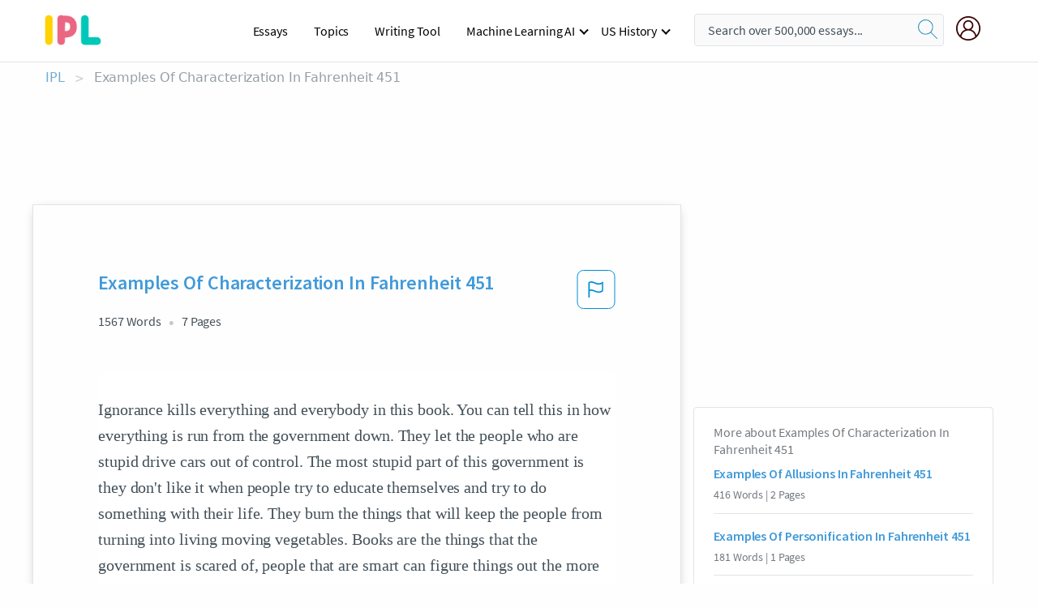

--- FILE ---
content_type: text/html; charset=UTF-8
request_url: https://www.ipl.org/essay/Examples-Of-Characterization-In-Fahrenheit-451-24862404D8A1CDA7
body_size: 2410
content:
<!DOCTYPE html>
<html lang="en">
<head>
    <meta charset="utf-8">
    <meta name="viewport" content="width=device-width, initial-scale=1">
    <title></title>
    <style>
        body {
            font-family: "Arial";
        }
    </style>
    <script type="text/javascript">
    window.awsWafCookieDomainList = ['monografias.com','cram.com','studymode.com','buenastareas.com','trabalhosfeitos.com','etudier.com','studentbrands.com','ipl.org','123helpme.com','termpaperwarehouse.com'];
    window.gokuProps = {
"key":"AQIDAHjcYu/GjX+QlghicBgQ/7bFaQZ+m5FKCMDnO+vTbNg96AE2d60Q/ObrltvLwmETCDa3AAAAfjB8BgkqhkiG9w0BBwagbzBtAgEAMGgGCSqGSIb3DQEHATAeBglghkgBZQMEAS4wEQQM/uJBw6u1fb9vj1MZAgEQgDsRQ2/sks/D/RVlSVbME4Dj3wRkJD2FZ07abhptl33LwU7tGyATwZ4iwbGQYUhO6BHjaEkO4LpswPF/iQ==",
          "iv":"EkQVSwFMQgAABdpi",
          "context":"CkrDqumraA3MaH7Oav7a2qTP8X3H+7XWSxE9BdxyRuLz8LqBotvrxcwLyT+hSoX1vVt90CXWWnGxuZObd37bMkSutBRPpBIRs0oCdtrHKIfxLo3jPAXL2C7BK7hEOhRrPg7m/UqoJIPFTJtjIZe/QAlFbkXDdz8pS9ru+PAoSME+tWMeQAp9+jNb6POmY8U+wA3s3BA6wIvgBp/kHx1yIY0y1Ms2hJzFEQ7JPbQ/vQhbpOAmfsZ+Oz+DkD7eeS6bVh8xqL7ug8vbQVD3CayRQjeX4b/dWPuWEtb1JOpwBmaS2pw2LZEJs+B49TDYaIQhIzM4weY/GpNt3GWZY5esjD/6s1PBOl5qhIGdZH02YVF6+UPW5hAXL3qoet5m+TjBkirCEkNyvF3d9lZGEU7EEmMEMoI93bV/lqQ14P95SPtRU40IXBC5AtVxT4eLCRetJ1E1OSPCMTwIoMQOgc++yACTJSUOYXFz0JMG4DDbOnIu6HrkrXlVTuf88M9A2G4ZDTImqvZHomVMdngzQK1L+OD0taEVA03ratEOun4moYu/T2LDVeUUh07+iFPnVyB01H4PiZ8rbg/pUhbqZILM28WVjiXU0KkRZh+h+TEe7Bh/qv7f7ZmkASw0CVmtUnFyrLu+yWbQgyOnCRhnRnKVdWDG1FSuunmMlQr0NsYczodwdd3nPwdJpXIupgHz6DpGjVs43BBZT2CxsRnw8H5avjQ9JpsvqVCVntIEveuSuy9/fLD3diszZ/hGv3wiRv/+GbnTqVaEUGwqvTKMBKeYAd4843wQIHTONEUpTg=="
};
    </script>
    <script src="https://ab840a5abf4d.9b6e7044.us-east-2.token.awswaf.com/ab840a5abf4d/b0f70ab89207/49b6e89255bb/challenge.js"></script>
</head>
<body>
    <div id="challenge-container"></div>
    <script type="text/javascript">
        AwsWafIntegration.saveReferrer();
        AwsWafIntegration.checkForceRefresh().then((forceRefresh) => {
            if (forceRefresh) {
                AwsWafIntegration.forceRefreshToken().then(() => {
                    window.location.reload(true);
                });
            } else {
                AwsWafIntegration.getToken().then(() => {
                    window.location.reload(true);
                });
            }
        });
    </script>
    <noscript>
        <h1>JavaScript is disabled</h1>
        In order to continue, we need to verify that you're not a robot.
        This requires JavaScript. Enable JavaScript and then reload the page.
    </noscript>
</body>
</html>

--- FILE ---
content_type: text/html; charset=utf-8
request_url: https://www.ipl.org/essay/Examples-Of-Characterization-In-Fahrenheit-451-24862404D8A1CDA7
body_size: 25585
content:
<!DOCTYPE html><html lang="en"><head><meta charSet="utf-8"/><meta name="viewport" content="width=device-width, initial-scale=1"/><link rel="preload" as="image" href="//assets.ipl.org/1.17/images/logos/ipl/logo-ipl.png"/><link rel="preload" as="image" href="//assets.ipl.org/1.17/images/icons/ipl/magnifying-glass.svg"/><link rel="preload" as="image" href="//assets.ipl.org/1.17/images/icons/user.png"/><link rel="preload" as="image" href="//assets.ipl.org/1.17/images/exitIntentModal/bulb.png"/><link rel="preload" as="image" href="//assets.ipl.org/1.17/images/exitIntentModal/close.png"/><link rel="preload" as="image" href="//assets.ipl.org/1.17/images/exitIntentModal/shield.png"/><link rel="preload" as="image" href="//assets.ipl.org/1.17/images/others/search.png"/><link rel="preload" as="image" href="//assets.ipl.org/1.17/images/exitIntentModal/search.png"/><link rel="stylesheet" href="/_next/static/css/275ed64cc4367444.css" data-precedence="next"/><link rel="stylesheet" href="/_next/static/css/d1010e730fb921b1.css" data-precedence="next"/><link rel="stylesheet" href="/_next/static/css/8584ffabdd5f8c16.css" data-precedence="next"/><link rel="stylesheet" href="/_next/static/css/9c19318485a4db35.css" data-precedence="next"/><link rel="stylesheet" href="/_next/static/css/bd5e8bc2e7c36d97.css" data-precedence="next"/><link rel="stylesheet" href="/_next/static/css/e4dccb509d93907a.css" data-precedence="next"/><link rel="preload" as="script" fetchPriority="low" href="/_next/static/chunks/webpack-417f1a94d57302c0.js"/><script src="/_next/static/chunks/fd9d1056-4b62698693dbfabc.js" async=""></script><script src="/_next/static/chunks/8762-8ad353e02bc2af3c.js" async=""></script><script src="/_next/static/chunks/main-app-f4796c898d921638.js" async=""></script><script src="/_next/static/chunks/3ff803c2-f0f7edafd4775fbe.js" async=""></script><script src="/_next/static/chunks/app/(essay)/essay/%5Bslug%5D/error-53b2f000131f2229.js" async=""></script><script src="/_next/static/chunks/app/(essay)/essay/%5Bslug%5D/not-found-d879a0942c99821b.js" async=""></script><script src="/_next/static/chunks/app/(essay)/error-69dfc0ff013e5bf5.js" async=""></script><script src="/_next/static/chunks/app/(essay)/essay/%5Bslug%5D/page-fe7c03fe3daa5a0f.js" async=""></script><script src="/_next/static/chunks/app/error-244b34cbf9e834f0.js" async=""></script><script src="/_next/static/chunks/4977-dce6ba04846f9cff.js" async=""></script><script src="/_next/static/chunks/app/layout-2040570caa53cf2f.js" async=""></script><script src="/_next/static/chunks/app/global-error-27218bf9570c0318.js" async=""></script><link rel="preload" href="https://cdn.cookielaw.org/consent/b0cd8d85-662e-4e9b-8eaf-21bfeb56b3d5/OtAutoBlock.js" as="script"/><link rel="preload" href="https://www.ipl.org/s/react-users-frontend/js/ruf-version.js" as="script"/><link rel="preload" href="/s2/js/funnel-client.js" as="script"/><link rel="preload" href="/s2/js/exitintent/exitintent.min.js" as="script"/><title>Examples Of Characterization In Fahrenheit 451 | ipl.org</title><meta name="description" content="Ignorance kills everything and everybody in this book. You can tell this in how everything is run from the government down. They let the people who are..."/><link rel="canonical" href="https://www.ipl.org/essay/Examples-Of-Characterization-In-Fahrenheit-451-24862404D8A1CDA7"/><meta name="next-size-adjust"/><script src="/_next/static/chunks/polyfills-42372ed130431b0a.js" noModule=""></script></head><body class="__className_e8ce0c"><script>(self.__next_s=self.__next_s||[]).push(["https://cdn.cookielaw.org/consent/b0cd8d85-662e-4e9b-8eaf-21bfeb56b3d5/OtAutoBlock.js",{}])</script><noscript><iframe src="//www.googletagmanager.com/ns.html?id=GTM-T86F369" height="0" width="0" style="display:none;visibility:hidden"></iframe></noscript><div class="flex flex-col justify-around min-h-[100vh]"><header class="header-splat"><div class="row header-row"><div class="columns large-1 medium-1 small-4 header-splat__columns mobile-flex"><label for="drop" class="nav-toggle"><span></span></label><a href="/" aria-label="ipl-logo-bg" class="show-for-large display-inline-block vert-align-middle full-height"><div class="header-splat__logo-container" style="background-image:url(//assets.ipl.org/1.17/images/logos/ipl/logo-ipl.png)"></div></a><div class="hide-for-large-up display-inline-block vert-align-middle full-height"><a href="/" class="cursorPointer" aria-label="ipl-logo"><img class="vert-center no-material-style" src="//assets.ipl.org/1.17/images/logos/ipl/logo-ipl.png" width="70" height="35" alt="ipl-logo"/></a></div></div><div class="columns large-6 medium-5 small-4 full-height header-navbar" style="visibility:hidden;width:180%!important"><div class="nav-container"><nav><input type="checkbox" id="drop"/><ul class="menu"><li><a href="/writing">Essays</a></li><li><a href="/topics">Topics</a></li><li><a href="/editor">Writing Tool</a></li><li><a href="/div/machine-learning-ai/">Machine Learning AI</a><input type="checkbox" id="drop-2"/><ul><li class="bordered"><a href="/div/chatgpt/">ChatGPT</a></li></ul></li><li><a href="#">US History</a><input type="checkbox" id="drop-2"/><ul><li class="bordered"><a href="/div/potus/">Presidents of the United States</a><input type="checkbox" id="drop-3"/><ul><li><a href="/div/potus/jrbiden.html ">Joseph Robinette Biden</a></li><li><a href="/div/potus/djtrump.html ">Donald Trump</a></li><li><a href="/div/potus/bhobama.html ">Barack Obama</a></li></ul></li><li class="bordered"><a href="/div/stateknow">US States</a><input type="checkbox" id="drop-4"/><ul><li><a href="/div/stateknow/popchart.html ">States Ranked by Size &amp; Population</a></li><li><a href="/div/stateknow/dates.html">States Ranked by Date</a></li></ul></li></ul></li></ul></nav></div></div><div class="columns large-12 medium-12 small-4 header-splat__search-box-container"><div class="d-flex"><div class="search-box header-splat__search-box header-splat__search-box--low search-box z-index-2" id="header__search-box"><form class="toggle-trigger" action="https://www.ipl.org/search" method="GET"><input type="text" class="search-box__input search-box__input--splat-header search-box__input--gray-bg " placeholder="Search over 500,000 essays..." name="query"/><button class="search-box__button search-box__button--splat-header" type="submit" aria-label="search"><div class="search-box__svg-cont"><img class="search-box__svg search-box__svg-middle no-material-style" src="//assets.ipl.org/1.17/images/icons/ipl/magnifying-glass.svg" alt="search" width="24px" height="24px"/></div></button></form></div><div class="header-splat__columns align-right user-account"><div class="header-splat__search-toggle-container" style="right:5rem"><i class="weight-500 icon icon-ui-24-search header-splat__icon-ui-24-search-toggle" id="header-splat__icon-ui-24-search-toggle"></i></div><a href="/dashboard" rel="nofollow" aria-label="My Account"><div class="burger full-height vert-align-middle display-inline-block cursorPointer position-relative"><div class="vert-center"><img class="no-material-style" width="30" height="30" src="//assets.ipl.org/1.17/images/icons/user.png" alt="user-icon"/></div></div></a></div></div></div></div></header><div class="ipl-main-container"><script data-ot-ignore="true" type="application/ld+json">
      {
        "@context": "https://schema.org",
        "@type": "Article",
        "headline": "Examples Of Characterization In Fahrenheit 451",
        "image": "//assets.ipl.org/1.17/images/logos/ipl/logo-ipl.png",
        "datePublished": "2023-02-10T10:27:14.000Z",
        "dateModified": "2023-02-10T10:27:14.000Z",
        "author": {
          "@type": "Organization",
          "name": "ipl.org"
        },
        "description": "Ignorance kills everything and everybody in this book. You can tell this in how everything is run from the government down. They let the people who are...",
        "isAccessibleForFree": "False",
        "hasPart":
          {
          "@type": "WebPage",
          "isAccessibleForFree": "False",
          "cssSelector" : ".paywall"
          }
      }
    </script><script>(self.__next_s=self.__next_s||[]).push([0,{"data-ot-ignore":true,"children":"window.dataLayer = window.dataLayer || [];\n        dataLayer.push({ \"environment\": \"production\" });\ndataLayer.push({ \"ga_enable_tracking\": \"true\" });\ndataLayer.push({ \"version\": \"1.0.27\" });\ndataLayer.push({ \"source_site_id\": 32 });\n","id":"envScript"}])</script><div class="row"><nav aria-label="breadcrumb" class="w-max"><ol aria-label="Breadcrumbs:" role="navigation" class="flex flex-wrap items-center w-full bg-opacity-60 py-2 px-4 rounded-md breadcrumbs justify-start bg-white"><li class="flex items-center text-blue-gray-900 antialiased font-sans text-sm font-normal leading-normal cursor-pointer transition-colors duration-300 hover:text-light-blue-500"><a href="/" class="opacity-60">IPL</a><span class="text-blue-gray-500 text-sm antialiased font-sans font-normal leading-normal mx-2 pointer-events-none select-none">&gt;</span></li><li class="flex items-center text-blue-gray-900 antialiased font-sans text-sm font-normal leading-normal cursor-pointer transition-colors duration-300 hover:text-light-blue-500"><span class="ash-gray capitalize">Examples Of Characterization In Fahrenheit 451</span></li></ol></nav></div><div id="essay_ad_top"></div><div id="exit-intent-modal" class="display-none"><div class="modal_container"><div class="main_exit-intent-modal"><div class="modal-union"><div class="polygon-icon"><img class="polygon" src="data:image/svg+xml,%3csvg%20width=&#x27;13&#x27;%20height=&#x27;22&#x27;%20viewBox=&#x27;0%200%2013%2022&#x27;%20fill=&#x27;none&#x27;%20xmlns=&#x27;http://www.w3.org/2000/svg&#x27;%3e%3cpath%20d=&#x27;M12.1404%2010.8799L0.140427%200.487579L0.140427%2021.2722L12.1404%2010.8799Z&#x27;%20fill=&#x27;%230280BE&#x27;/%3e%3c/svg%3e" alt="right-arrow"/></div><div class="main-frame-content"><div class="bulb"><img class="bulb-icon" src="//assets.ipl.org/1.17/images/exitIntentModal/bulb.png" alt="bulb-icon"/></div><div class="content"><h5 class="hading-tag">Wait a second!</h5><p class="description">More handpicked essays just for you.</p></div></div></div><div class="essay-modal-container"><div class="close-modal"><img class="close-icon" src="//assets.ipl.org/1.17/images/exitIntentModal/close.png" alt="close-icon"/></div><div class="essay-container"><div class="essay-content"><div class="vertical_line"></div><div class="box_content"><div class="essay-heading"><p class="title">Research paper on censorship in the media</p></div><div class="essay-link"><a href="/essay/Argumentative-Essay-On-Media-Censorship-In-The-PC24RE22SG" class="button mobile_button">Read ESSAY 1</a></div></div></div><div class="essay-content"><div class="vertical_line"></div><div class="box_content"><div class="essay-heading"><p class="title">A essay on censorship</p></div><div class="essay-link"><a href="/essay/The-Importance-Of-Censorship-In-Literature-PCZ9KR2EPU" class="button mobile_button">Read ESSAY 2</a></div></div></div><div class="essay-content"><div class="vertical_line"></div><div class="box_content"><div class="essay-heading"><p class="title">Government censorship research paper</p></div><div class="essay-link"><a href="/essay/The-Importance-Of-Government-Censorship-PKLRRD7ESCPR" class="button mobile_button">Read ESSAY 3</a></div></div></div></div><div class="essay display-none" modal-attribute="modal-2 modal-3"><div class="essay_content"><div class="shield"><img class="shield-icon" src="//assets.ipl.org/1.17/images/exitIntentModal/shield.png" alt="shield-img"/></div><p class="essay-descriptions"><strong>Don’t take our word for it </strong>- see why 10 million students trust us with their essay needs.</p></div><div class="trial-button display-none" modal-attribute="modal-2"><a href="https://www.ipl.org/plans" class="trial_button">Start your <span>$7 for 7 days</span> trial now!</a></div><form id="search" modal-attribute="modal-3" class="display-none" action="/search"><div class="input-search-box"><img class="input-search-icon" src="//assets.ipl.org/1.17/images/others/search.png" alt="search-img"/><input type="text" id="search-input" placeholder="Search for essays, topics or keywords…" name="query"/></div><button id="search-button"><img class="search-icon" src="//assets.ipl.org/1.17/images/exitIntentModal/search.png" alt="search-img"/><span>FIND MY ESSAY</span></button></form></div></div></div></div></div><div class="row essay-preview-block "><div class="columns large-8 paper-container paper-container--with-sidebar position-relative border-box-shadow margin-4 paper-container--with-sidebar"><div class="position-relative margin-4 text-xl"><div class="popup-funnel-modal" id="DivFunnelModal"></div><div id="essay-body-heading-details"><div class="flex justify-between"><h1 style="color:#419ad9" class="weight-700 heading-m heading-font">Examples Of Characterization In Fahrenheit 451</h1><button class="bg-transparent border-0 content-flag-color p-0 m-0 h-[49px] w-[48px] shadow-none outline-0 font-normal hover:shadow-none hover:outline-0 focus:shadow-none focus:outline-0"><svg width="48" height="49" viewBox="0 0 48 49" fill="none" xmlns="http://www.w3.org/2000/svg"><rect x="1" y="0.5" width="46" height="47.0413" rx="7.5" stroke="currentcolor"></rect><path d="M16.1668 34.0413H14.5V15.2062L14.9167 14.9561C17.667 13.206 20.2506 14.2061 22.7508 15.2062C25.5844 16.3729 28.168 17.373 31.5017 14.9561L32.8351 14.0394V26.1239L32.5018 26.3739C28.418 29.3742 25.0844 28.0408 22.0841 26.7906C19.9172 25.9572 18.0837 25.2071 16.1668 26.1239V34.0413ZM18.0837 24.0404C19.6672 24.0404 21.2507 24.6238 22.7508 25.2905C25.4177 26.3739 28.0013 27.374 31.1683 25.2905V17.2064C27.668 19.0399 24.751 17.8731 22.0841 16.7897C19.9172 15.9562 18.0837 15.2062 16.1668 16.1229V24.2904C16.8336 24.1237 17.417 24.0404 18.0837 24.0404Z" fill="currentcolor"></path></svg></button></div><div class="essay-details mb-12 text-base"><span class="text-m">1567<!-- --> Words</span><span class="text-m">7<!-- --> Pages</span></div></div><div style="color:#435059" class="relative flex flex-col bg-clip-border rounded-xl bg-white text-gray-700 paper-holder p-0 shadow-none"> <article class="text-l document__body padding-top-2 white-space--break-spaces break-word source-serif "><span className="document__preview text-l source-serif" key=0><p>Ignorance kills everything and everybody in this book. You can tell this in how everything is run from the government down. They let the people who are stupid drive cars out of control. The most stupid part of this government is they don't like it when people try to educate themselves and try to do something with their life. They burn the things that will keep the people from turning into living moving vegetables. Books are the things that the government is scared of, people that are smart can figure things out the more they can figure things then they can find loop holes then find ways around things. That would just cause big problems. The government just wants a bunch of people that can't do anything without someone's help. That is what is<a data-fulldoc=/document/24862404D8A1CDA7 class="document__middle white-space--normal source-serif text-l" rel="nofollow" style="cursor:pointer;white-space: normal;">
      <i>&hellip;show more content&hellip;</i>
   </a></p></span><span className="document__preview text-l source-serif" key=1><p>At the very beginning he isn't the smartest person in this society, but he changes. Once he sees that people are smart he wants to be like them. He has an epiphany, when he meets clarisse he thoughts change. What I mean by that is he starts to become more social and becomes more aware. In the middle of the book he starts to read poems and starts to read more books. He also keeps one of the books from one of the houses that he was suppose to be burning. Another big example of his sudden realisation of books is when that guy wants to burned alive with his books. What I am trying to say is all of these examples are causing Montag to become the smart “diffrent” person in this society. This secret group that Montag joins is the ones that are holding all of the books, they love to read and try to save all of the books that they can. That is there main goal to protect all of the books they know that one day they will be<a data-fulldoc=/document/24862404D8A1CDA7 class="document__middle white-space--normal source-serif text-l" rel="nofollow" style="cursor:pointer;white-space: normal;">
      <i>&hellip;show more content&hellip;</i>
   </a></p></span><span className="document__preview text-l source-serif" key=2><p class='text-ellipsis-after'>If you think about this books as a whole everything about it is censored.The Merriam Webster Dictionary states that censorship is stopping the transmission or publication of matter considered objectionable. The government in this book does a great job at keeping everyone happy, the one way to do that is to not give them two options to choose from. They choose to censor them from the information that may cause the biggest conflicts between people. Another way that the government controls the people is by destroying the books. That causes people to keep her happy thoughts and to keep them from having to think of all of the bad things that happened to them. Instead of reading that watch fast moving content on there wall sized tv sets and listen to “ Sea- Shell Radio” which is already plugged into their ears. This radio station keep them from getting mad. On the very first page is says “It was a pleasure to burn” it grabbed my attention it also says that the main goal of the firemen in this book is to burn, not to extinguish them. All of this Censorship leads to the ignorance of all the people in this</p></span></article></div><div class="paper__gradient paper__gradient--bottom"></div><div class="center paper__cta"><a id="ShowMoreButton" class="button text-m" data-fulldoc="/document/24862404D8A1CDA7">Show More</a></div></div><div id="essay_ad_related"></div><div><div class="paper--related-separator"><span class="paper--related-separator-word">Related</span></div><section><div class="paper paper--related"><div id="essay-body-heading-details"><div class=""><a href="/essay/Examples-Of-Allusions-In-Fahrenheit-451-794762B9F3E37357"><h2 style="color:#419ad9" class="weight-700 heading-m heading-font">Examples Of Allusions In Fahrenheit 451</h2></a></div><div class="paper--related__details"><span class="text-m">416<!-- --> Words</span> | <span class="text-m">2<!-- --> Pages</span></div></div><p class="m-0 text-l source-serif break-word text-ellipsis-after" style="color:#435059">Now the third and final example of allusion is during the first time Montag met Faber at Faber’s house. Montag went over to Faber’s house in a feeling of hysteria. He was in rush because he was on his way to turn the book in he stole from the woman’s house. Montag was trying to memorize the entire Bible before he had to give it to Beatty for it to be burned. Faber is there to talk to Montag and calm him down.</p><div class="paper__gradient paper__gradient--bottom"></div><div class="center paper__cta"><a class="button text-m" href="/essay/Examples-Of-Allusions-In-Fahrenheit-451-794762B9F3E37357">Read More</a></div></div><div class="paper paper--related"><div id="essay-body-heading-details"><div class=""><a href="/essay/Examples-Of-Personification-In-Fahrenheit-451-00DEFD435F7D7DFE"><h2 style="color:#419ad9" class="weight-700 heading-m heading-font">Examples Of Personification In Fahrenheit 451</h2></a></div><div class="paper--related__details"><span class="text-m">181<!-- --> Words</span> | <span class="text-m">1<!-- --> Pages</span></div></div><p class="m-0 text-l source-serif break-word text-ellipsis-after" style="color:#435059">When Montag first held the books, he knew he was doing something wrong. (anaphora) He knew his life would become running from his wife, running from society, running from the hound. (simile) It all started when a lady would not let him set her house into flames like a camper starts a bomb fire.</p><div class="paper__gradient paper__gradient--bottom"></div><div class="center paper__cta"><a class="button text-m" href="/essay/Examples-Of-Personification-In-Fahrenheit-451-00DEFD435F7D7DFE">Read More</a></div></div><div class="paper paper--related"><div id="essay-body-heading-details"><div class=""><a href="/essay/Examples-Of-Figurative-Language-In-Fahrenheit-451-AFE66F5001AD6B2A"><h2 style="color:#419ad9" class="weight-700 heading-m heading-font">Examples Of Figurative Language In Fahrenheit 451</h2></a></div><div class="paper--related__details"><span class="text-m">1169<!-- --> Words</span> | <span class="text-m">5<!-- --> Pages</span></div></div><p class="m-0 text-l source-serif break-word text-ellipsis-after" style="color:#435059">There is so much knowledge in this world that’s meant to be put to use, except there’s a choice that can be made of whether to use the knowledge faithfully, or think and form an opinion about it. There’s just one problem, it’s impossible to think individually if there’s no freedom to have that vital choice. With the right minds, it’s however possible to make interpretations to find a new way of independence. Ray Bradbury expresses profoundly in Fahrenheit 451 that depending on what is seen and how its depicted can lead to receiving a sense of sovereignty, or to having the instinctual drive for perception, that shows what is believed and what is known, crushed unconditionally. 
	Observations are key to survival, although it has also been learned over many years of thinking that it is useful to announce reactions and thoughts while having the capacity to make</p><div class="paper__gradient paper__gradient--bottom"></div><div class="center paper__cta"><a class="button text-m" href="/essay/Examples-Of-Figurative-Language-In-Fahrenheit-451-AFE66F5001AD6B2A">Read More</a></div></div><div class="paper paper--related"><div id="essay-body-heading-details"><div class=""><a href="/essay/Who-Is-Montag-In-Fahrenheit-451-FCGN4NYUYT"><h2 style="color:#419ad9" class="weight-700 heading-m heading-font">Who Is Montag In Fahrenheit 451</h2></a></div><div class="paper--related__details"><span class="text-m">585<!-- --> Words</span> | <span class="text-m">3<!-- --> Pages</span></div></div><p class="m-0 text-l source-serif break-word text-ellipsis-after" style="color:#435059">In Ray Bradbury's Fahrenheit 451, Montag, the protagonist and  book burner,  battles between the light and dark sides of society, first with Beatty, his boss, and the government and then with Clarisse, a neighbor girl and Faber, an English professor. Montag is stuck in the dark burning books and is ignorant to the world around him. He moves towards greater awareness when he meets Clarisse and is awakened to the wonders of deep thought and books. Finally, he risks his life by trying to save the books. 
</p><div class="paper__gradient paper__gradient--bottom"></div><div class="center paper__cta"><a class="button text-m" href="/essay/Who-Is-Montag-In-Fahrenheit-451-FCGN4NYUYT">Read More</a></div></div><div class="paper paper--related"><div id="essay-body-heading-details"><div class=""><a href="/essay/Fahrenheit-451-Quote-Analysis-795B3D77A8EAC970"><h2 style="color:#419ad9" class="weight-700 heading-m heading-font">Fahrenheit 451 Quote Analysis</h2></a></div><div class="paper--related__details"><span class="text-m">1135<!-- --> Words</span> | <span class="text-m">5<!-- --> Pages</span></div></div><p class="m-0 text-l source-serif break-word text-ellipsis-after" style="color:#435059">Correspondingly, Montag is also seen as a rebel by those around him, making it harder to find books. There are other characters in the novel who interacted with Montag and were also under the control of their society. For instance, Beatty, the chief of the firemen and Montag’s boss, often discourages Montag from reading the books. Beatty read a lot of books and was often seen quoting some from time to time during his lecture for Montag. However he was unable to obtain the information from them since he lacked the time and effort.</p><div class="paper__gradient paper__gradient--bottom"></div><div class="center paper__cta"><a class="button text-m" href="/essay/Fahrenheit-451-Quote-Analysis-795B3D77A8EAC970">Read More</a></div></div><div class="paper paper--related"><div id="essay-body-heading-details"><div class=""><a href="/essay/Similarities-Between-Fahrenheit-451-And-The-1950s-E51B999D439509F6"><h2 style="color:#419ad9" class="weight-700 heading-m heading-font">Similarities Between Fahrenheit 451 And The 1950&#x27;s</h2></a></div><div class="paper--related__details"><span class="text-m">1560<!-- --> Words</span> | <span class="text-m">7<!-- --> Pages</span></div></div><p class="m-0 text-l source-serif break-word text-ellipsis-after" style="color:#435059">The world was feeling threatened, “Many prominent individuals suspected of sympathizing with liberal or humanitarian causes were branded a communist threat, and even accused of espionage” (Biography). Like in Fahrenheit 451, people were falsely accused for no reason and punished. The fire fighters ‘blacklisted’ all people who read books, and therefore burned down their houses. Another comparison between the censorship in history and in the book was the burning of books in Germany by the Nazis. Viewpoints conflicting with the Nazi regime's propaganda were burned or censored.</p><div class="paper__gradient paper__gradient--bottom"></div><div class="center paper__cta"><a class="button text-m" href="/essay/Similarities-Between-Fahrenheit-451-And-The-1950s-E51B999D439509F6">Read More</a></div></div><div class="paper paper--related"><div id="essay-body-heading-details"><div class=""><a href="/essay/Fire-In-Fahrenheit-451-PJ9X7XXZ2R"><h2 style="color:#419ad9" class="weight-700 heading-m heading-font">Fire In Fahrenheit 451</h2></a></div><div class="paper--related__details"><span class="text-m">733<!-- --> Words</span> | <span class="text-m">3<!-- --> Pages</span></div></div><p class="m-0 text-l source-serif break-word text-ellipsis-after" style="color:#435059">In this part of the book, all of the firemen including Montag received a call to burn a house with the books in there. Here became the turning point for Montag as he saw the woman, who already had made her decision to die rather than live in a world of oppression and restricted freedom of thought which books symbolize in this part, burns with the illegal books in the burning house, refusing to go out without the assurance of the safety of the books. We can suppose that his perception is gradually changing through the phrase showing that Montag felt a huge guilt over this, unlike the other firemen or Beatty. Furthermore, during the conversation with his wife, Mildred, Montag says, “We burn a thousand books. We burnt a woman.</p><div class="paper__gradient paper__gradient--bottom"></div><div class="center paper__cta"><a class="button text-m" href="/essay/Fire-In-Fahrenheit-451-PJ9X7XXZ2R">Read More</a></div></div><div class="paper paper--related"><div id="essay-body-heading-details"><div class=""><a href="/essay/Examples-Of-What-Would-They-Give-In-D32CD8A518DB2476"><h2 style="color:#419ad9" class="weight-700 heading-m heading-font">Examples Of What Would They Give In Fahrenheit 451</h2></a></div><div class="paper--related__details"><span class="text-m">884<!-- --> Words</span> | <span class="text-m">4<!-- --> Pages</span></div></div><p class="m-0 text-l source-serif break-word text-ellipsis-after" style="color:#435059">What Would they Give
In North Korea all websites are under government control and only about 4% of the population has internet. The people in North Korea would give so much in order to have the power to think freely . Some believe that the more choices that there are the lost joy that there actually will be. But it should be the people are able to think freely in order to see what the point of living is because it creates people that are caring, a more diverse society, and one that is open-minded and considerate of others’ perspectives.  
In order for people to see the point of living they need to be able to think freely.</p><div class="paper__gradient paper__gradient--bottom"></div><div class="center paper__cta"><a class="button text-m" href="/essay/Examples-Of-What-Would-They-Give-In-D32CD8A518DB2476">Read More</a></div></div><div class="paper paper--related"><div id="essay-body-heading-details"><div class=""><a href="/essay/Research-Paper-On-Fahrenheit-451-BE92C37EB0C3A5ED"><h2 style="color:#419ad9" class="weight-700 heading-m heading-font">Research Paper On Fahrenheit 451</h2></a></div><div class="paper--related__details"><span class="text-m">2544<!-- --> Words</span> | <span class="text-m">11<!-- --> Pages</span></div></div><p class="m-0 text-l source-serif break-word text-ellipsis-after" style="color:#435059">The government seemingly does not want individuals to be anything but happy. The information contained in books has become something that can disturb people and make others feel inferior, which led to their being banned. The government did not want to expose the public specifically to fictional writing, because it shared new, original, and creative ideas that would promote individual thought and curiosity amongst the people. “A 2002 law aimed at combating terrorism ‘[targeted] speech, publications, groups, and ideas deemed 'extremist,' a broadly defined notion interpreted subjectively by officials.’. And those provisions dovetail with the Law on Protection of Children from Information Harmful to Their Health and Development, passed in 2010, which required widespread content labeling and gave government agencies wide latitude to crack down on content that might be interpreted as glamorizing violence or drug use, and a 2013 law that cracked down on content that treats gay people in any remotely positive way The amount of censorship in the media has been increasing rapidly in</p><div class="paper__gradient paper__gradient--bottom"></div><div class="center paper__cta"><a class="button text-m" href="/essay/Research-Paper-On-Fahrenheit-451-BE92C37EB0C3A5ED">Read More</a></div></div><div class="paper paper--related"><div id="essay-body-heading-details"><div class=""><a href="/essay/Why-Is-Fahrenheit-451-Be-Banned-In-FJCC5FB26YT"><h2 style="color:#419ad9" class="weight-700 heading-m heading-font">Why Is Fahrenheit 451 Be Banned In Schools</h2></a></div><div class="paper--related__details"><span class="text-m">652<!-- --> Words</span> | <span class="text-m">3<!-- --> Pages</span></div></div><p class="m-0 text-l source-serif break-word text-ellipsis-after" style="color:#435059"> For as long as writers have written books, people have been wanting to ban them.  Before the printing press, only a few handwritten copies of each book existed.  If leaders deemed a book ‘inappropriate’ or ‘undesirable’, they burned the few copies that existed, ensuring people would no longer read the knowledge</p><div class="paper__gradient paper__gradient--bottom"></div><div class="center paper__cta"><a class="button text-m" href="/essay/Why-Is-Fahrenheit-451-Be-Banned-In-FJCC5FB26YT">Read More</a></div></div><div class="paper paper--related"><div id="essay-body-heading-details"><div class=""><a href="/essay/Fahrenheit-451-Symbolism-Essay-P3LALL2FC48R"><h2 style="color:#419ad9" class="weight-700 heading-m heading-font">Fahrenheit 451 Symbolism Essay</h2></a></div><div class="paper--related__details"><span class="text-m">702<!-- --> Words</span> | <span class="text-m">3<!-- --> Pages</span></div></div><p class="m-0 text-l source-serif break-word text-ellipsis-after" style="color:#435059">Firemen were storming into Montag 's house because they found out he had books. Montag is censoring what he has from the rest of the world by hiding the books. Bradbury also states, ¨We’re book</p><div class="paper__gradient paper__gradient--bottom"></div><div class="center paper__cta"><a class="button text-m" href="/essay/Fahrenheit-451-Symbolism-Essay-P3LALL2FC48R">Read More</a></div></div><div class="paper paper--related"><div id="essay-body-heading-details"><div class=""><a href="/essay/Fahrenheit-451-Government-Censorship-Essay-F071541BE805AFB3"><h2 style="color:#419ad9" class="weight-700 heading-m heading-font">Fahrenheit 451 Government Censorship Essay</h2></a></div><div class="paper--related__details"><span class="text-m">874<!-- --> Words</span> | <span class="text-m">4<!-- --> Pages</span></div></div><p class="m-0 text-l source-serif break-word text-ellipsis-after" style="color:#435059">In order for humans to grow, they must learn new things, in order for them to not make the same mistakes as the past. 
	There are many situations of government censorship that involve literature. In the novel Fahrenheit 451 the government censors and does not allow the use of books. In American history,</p><div class="paper__gradient paper__gradient--bottom"></div><div class="center paper__cta"><a class="button text-m" href="/essay/Fahrenheit-451-Government-Censorship-Essay-F071541BE805AFB3">Read More</a></div></div><div class="paper paper--related"><div id="essay-body-heading-details"><div class=""><a href="/essay/Fahrenheit-451-Compare-And-Contrast-Essay-E428FFF785BCC35A"><h2 style="color:#419ad9" class="weight-700 heading-m heading-font">Fahrenheit 451 Compare And Contrast Essay</h2></a></div><div class="paper--related__details"><span class="text-m">1062<!-- --> Words</span> | <span class="text-m">5<!-- --> Pages</span></div></div><p class="m-0 text-l source-serif break-word text-ellipsis-after" style="color:#435059">In the novel, all books are banned in society. If a book is reported to be found firemen are sent to the home, and then they burn everything to ash.  This is done because they believe that if they get rid of literature and access to knowledge it will make people happy, but it ends up making them emotionally numb. This compares to current society because some states in the United States of America have begun certain books that they believe are inappropriate, “The vast majority of the books targeted by these groups for removal feature LGBTQ+ characters or characters of color, and/or cover race and racism in American history, LGBTQ+ identities, or sex education” (Bayron). Some state officials believe that these topics are “too much” for young audiences, but the contents of the books are reflections of problems society has or is currently facing.</p><div class="paper__gradient paper__gradient--bottom"></div><div class="center paper__cta"><a class="button text-m" href="/essay/Fahrenheit-451-Compare-And-Contrast-Essay-E428FFF785BCC35A">Read More</a></div></div><div class="paper paper--related"><div id="essay-body-heading-details"><div class=""><a href="/essay/Theme-Of-Ignorance-In-Fahrenheit-451-PKY4C82FCED6"><h2 style="color:#419ad9" class="weight-700 heading-m heading-font">Theme Of Ignorance In Fahrenheit 451</h2></a></div><div class="paper--related__details"><span class="text-m">1117<!-- --> Words</span> | <span class="text-m">5<!-- --> Pages</span></div></div><p class="m-0 text-l source-serif break-word text-ellipsis-after" style="color:#435059">This is until the day he meets Clarisse, who looks at the world in a different way than anyone else. Then, shortly after, he has to burn down a house full of books and burn the woman inside also because she refuses to leave. This causes Montag to realize that books should not be burned and have great significance in the world. He then shows his wife the abundance of books that he has collected from his job, and his wife, Mildred, becomes concerned. This later causes her to make up lies to cover the fact that Montag is breaking the law of owning books.</p><div class="paper__gradient paper__gradient--bottom"></div><div class="center paper__cta"><a class="button text-m" href="/essay/Theme-Of-Ignorance-In-Fahrenheit-451-PKY4C82FCED6">Read More</a></div></div><div class="paper paper--related"><div id="essay-body-heading-details"><div class=""><a href="/essay/The-Old-Woman-In-Fahrenheit-451-PCGSTBUADSB"><h2 style="color:#419ad9" class="weight-700 heading-m heading-font">The Old Woman In Fahrenheit 451</h2></a></div><div class="paper--related__details"><span class="text-m">485<!-- --> Words</span> | <span class="text-m">2<!-- --> Pages</span></div></div><p class="m-0 text-l source-serif break-word text-ellipsis-after" style="color:#435059">Montag internally conflicts with himself as he gradually begins to consider what books truly have to offer. For instance, “A book alighted, almost obediently, like a white pigeon, in his hands, wings fluttering. In the dim, wavering light, a page hung open… Montag had only an instant to read a line, but it blazed in his mind for the next minute as if stamped there with fiery steel… Montag's hand closed like a mouth, crushed the book with wild devotion, with an insanity of mindlessness to his chest.”</p><div class="paper__gradient paper__gradient--bottom"></div><div class="center paper__cta"><a class="button text-m" href="/essay/The-Old-Woman-In-Fahrenheit-451-PCGSTBUADSB">Read More</a></div></div></section></div></div><div><div class="columns large-4 hide-for-medium-only hide-for-small-only height-auto"><div id="essay_ad_sidebar"></div><div class="card card--sidebar-nav no-border "><div class="card--sidebar-nav__section"><h2 class="heading-xs card--sidebar-nav__heading mid-gray weight-500 margin-2">More about <!-- -->Examples Of Characterization In Fahrenheit 451</h2><ul class="card--sidebar-nav__list"><li id="sidebar-nav0" class="card--sidebar-nav__list-item card--sidebar-nav__list-item--separators"><a href="/essay/Examples-Of-Allusions-In-Fahrenheit-451-794762B9F3E37357"><h3 class="card--sidebar-nav__linkg heading-xs brand-secondary weight-700">Examples Of Allusions In Fahrenheit 451</h3></a><span class="text-s mid-gray margin-1 display-block">416<!-- --> Words | <!-- -->2<!-- --> Pages</span></li><li id="sidebar-nav1" class="card--sidebar-nav__list-item card--sidebar-nav__list-item--separators"><a href="/essay/Examples-Of-Personification-In-Fahrenheit-451-00DEFD435F7D7DFE"><h3 class="card--sidebar-nav__linkg heading-xs brand-secondary weight-700">Examples Of Personification In Fahrenheit 451</h3></a><span class="text-s mid-gray margin-1 display-block">181<!-- --> Words | <!-- -->1<!-- --> Pages</span></li><li id="sidebar-nav2" class="card--sidebar-nav__list-item card--sidebar-nav__list-item--separators"><a href="/essay/Examples-Of-Figurative-Language-In-Fahrenheit-451-AFE66F5001AD6B2A"><h3 class="card--sidebar-nav__linkg heading-xs brand-secondary weight-700">Examples Of Figurative Language In Fahrenheit 451</h3></a><span class="text-s mid-gray margin-1 display-block">1169<!-- --> Words | <!-- -->5<!-- --> Pages</span></li><li id="sidebar-nav3" class="card--sidebar-nav__list-item card--sidebar-nav__list-item--separators"><a href="/essay/Who-Is-Montag-In-Fahrenheit-451-FCGN4NYUYT"><h3 class="card--sidebar-nav__linkg heading-xs brand-secondary weight-700">Who Is Montag In Fahrenheit 451</h3></a><span class="text-s mid-gray margin-1 display-block">585<!-- --> Words | <!-- -->3<!-- --> Pages</span></li><li id="sidebar-nav4" class="card--sidebar-nav__list-item card--sidebar-nav__list-item--separators"><a href="/essay/Fahrenheit-451-Quote-Analysis-795B3D77A8EAC970"><h3 class="card--sidebar-nav__linkg heading-xs brand-secondary weight-700">Fahrenheit 451 Quote Analysis</h3></a><span class="text-s mid-gray margin-1 display-block">1135<!-- --> Words | <!-- -->5<!-- --> Pages</span></li><li id="sidebar-nav5" class="card--sidebar-nav__list-item card--sidebar-nav__list-item--separators"><a href="/essay/Similarities-Between-Fahrenheit-451-And-The-1950s-E51B999D439509F6"><h3 class="card--sidebar-nav__linkg heading-xs brand-secondary weight-700">Similarities Between Fahrenheit 451 And The 1950&#x27;s</h3></a><span class="text-s mid-gray margin-1 display-block">1560<!-- --> Words | <!-- -->7<!-- --> Pages</span></li><li id="sidebar-nav6" class="card--sidebar-nav__list-item card--sidebar-nav__list-item--separators"><a href="/essay/Fire-In-Fahrenheit-451-PJ9X7XXZ2R"><h3 class="card--sidebar-nav__linkg heading-xs brand-secondary weight-700">Fire In Fahrenheit 451</h3></a><span class="text-s mid-gray margin-1 display-block">733<!-- --> Words | <!-- -->3<!-- --> Pages</span></li><li id="sidebar-nav7" class="card--sidebar-nav__list-item card--sidebar-nav__list-item--separators"><a href="/essay/Examples-Of-What-Would-They-Give-In-D32CD8A518DB2476"><h3 class="card--sidebar-nav__linkg heading-xs brand-secondary weight-700">Examples Of What Would They Give In Fahrenheit 451</h3></a><span class="text-s mid-gray margin-1 display-block">884<!-- --> Words | <!-- -->4<!-- --> Pages</span></li><li id="sidebar-nav8" class="card--sidebar-nav__list-item card--sidebar-nav__list-item--separators"><a href="/essay/Research-Paper-On-Fahrenheit-451-BE92C37EB0C3A5ED"><h3 class="card--sidebar-nav__linkg heading-xs brand-secondary weight-700">Research Paper On Fahrenheit 451</h3></a><span class="text-s mid-gray margin-1 display-block">2544<!-- --> Words | <!-- -->11<!-- --> Pages</span></li><li id="sidebar-nav9" class="card--sidebar-nav__list-item card--sidebar-nav__list-item--separators"><a href="/essay/Why-Is-Fahrenheit-451-Be-Banned-In-FJCC5FB26YT"><h3 class="card--sidebar-nav__linkg heading-xs brand-secondary weight-700">Why Is Fahrenheit 451 Be Banned In Schools</h3></a><span class="text-s mid-gray margin-1 display-block">652<!-- --> Words | <!-- -->3<!-- --> Pages</span></li><li id="sidebar-nav10" class="card--sidebar-nav__list-item card--sidebar-nav__list-item--separators"><a href="/essay/Fahrenheit-451-Symbolism-Essay-P3LALL2FC48R"><h3 class="card--sidebar-nav__linkg heading-xs brand-secondary weight-700">Fahrenheit 451 Symbolism Essay</h3></a><span class="text-s mid-gray margin-1 display-block">702<!-- --> Words | <!-- -->3<!-- --> Pages</span></li><li id="sidebar-nav11" class="card--sidebar-nav__list-item card--sidebar-nav__list-item--separators"><a href="/essay/Fahrenheit-451-Government-Censorship-Essay-F071541BE805AFB3"><h3 class="card--sidebar-nav__linkg heading-xs brand-secondary weight-700">Fahrenheit 451 Government Censorship Essay</h3></a><span class="text-s mid-gray margin-1 display-block">874<!-- --> Words | <!-- -->4<!-- --> Pages</span></li><li id="sidebar-nav12" class="card--sidebar-nav__list-item card--sidebar-nav__list-item--separators"><a href="/essay/Fahrenheit-451-Compare-And-Contrast-Essay-E428FFF785BCC35A"><h3 class="card--sidebar-nav__linkg heading-xs brand-secondary weight-700">Fahrenheit 451 Compare And Contrast Essay</h3></a><span class="text-s mid-gray margin-1 display-block">1062<!-- --> Words | <!-- -->5<!-- --> Pages</span></li><li id="sidebar-nav13" class="card--sidebar-nav__list-item card--sidebar-nav__list-item--separators"><a href="/essay/Theme-Of-Ignorance-In-Fahrenheit-451-PKY4C82FCED6"><h3 class="card--sidebar-nav__linkg heading-xs brand-secondary weight-700">Theme Of Ignorance In Fahrenheit 451</h3></a><span class="text-s mid-gray margin-1 display-block">1117<!-- --> Words | <!-- -->5<!-- --> Pages</span></li><li id="sidebar-nav14" class="card--sidebar-nav__list-item card--sidebar-nav__list-item--separators"><a href="/essay/The-Old-Woman-In-Fahrenheit-451-PCGSTBUADSB"><h3 class="card--sidebar-nav__linkg heading-xs brand-secondary weight-700">The Old Woman In Fahrenheit 451</h3></a><span class="text-s mid-gray margin-1 display-block">485<!-- --> Words | <!-- -->2<!-- --> Pages</span></li></ul></div></div><div id="essay_ad_sidebar_1"></div></div></div></div><div class="row columns"><section class="section no-padding padding-bottom-1 no-border--bottom "><div class="container"><div class="row padding-top-1 margin-1"><div class="small-12 columns"><h3 class="heading-m  black weight-500" id="show-related-topics-link">Related Topics</h3></div></div><div class="row" id="related-topics-container"><div class="columns large-10 columns-small-1 columns-medium-1 columns-large-2" id="popular-tags-visible"><ul><li class="tag-block__li--link margin-1"><a href="/topics/political-philosophy" title="Political philosophy" class="brand-secondary brand-primary--hover">Political philosophy</a></li><li class="tag-block__li--link margin-1"><a href="/topics/united-states" title="United States" class="brand-secondary brand-primary--hover">United States</a></li><li class="tag-block__li--link margin-1"><a href="/topics/Religion" title="Religion" class="brand-secondary brand-primary--hover">Religion</a></li></ul></div></div></div></section></div><a href="https://www.ipl.org/content/access" rel="nofollow"></a><div class="button--extra_container show-for-small-only "><a href="/document/24862404D8A1CDA7" class="button--extra">Open Document</a></div></div><footer class="section--footer bg-[#1d2226] mt-auto text-white w-full bottom-0 py-8" style="font-family:&quot;Open Sans&quot;,sans-serif"><div class="max-w-[75rem] mx-auto"><div class="mx-auto flex flex-wrap text-lg"><div class="w-full md:w-1/4 p-4 "><div class="uppercase tracking-[0.125em] font-semibold mb-4 text-base">Company</div><ul><li class="text-base leading-[1.75em]"><a class="text-[#737a80]" href="/about-us/privacy">About Us</a></li><li class="text-base leading-[1.75em]"><a class="text-[#737a80]" href="/about-us/contact">Contact</a></li></ul></div><div class="w-full md:w-1/3 p-4"><div class="uppercase tracking-[0.125em] font-semibold mb-4 text-base">Legal</div><ul><li class="text-base text-[#737a80] leading-[1.75em] undefined"><a href="https://www.learneo.com/legal/copyright-policy" target="_blank" rel="nofollow" class="text-[#737a80] ">Copyright Policy</a></li><li class="text-base text-[#737a80] leading-[1.75em] undefined"><a href="https://www.learneo.com/legal/community-guidelines" target="_blank" rel="nofollow" class="text-[#737a80] ">Community Guidelines</a></li><li class="text-base text-[#737a80] leading-[1.75em] undefined"><a href="https://www.learneo.com/legal/honor-code" target="_blank" rel="nofollow" class="text-[#737a80] ">Our Honor Code</a></li><li class="text-base text-[#737a80] leading-[1.75em] undefined"><a href="https://www.learneo.com/legal/privacy-policy" target="_blank" rel="nofollow" class="text-[#737a80] ">Privacy Policy</a></li><li class="text-base text-[#737a80] leading-[1.75em] undefined"><a href="/about-us/terms" target="_self" rel="" class="text-[#737a80] ">Service Terms</a></li><li class="text-base text-[#737a80] leading-[1.75em] cursor-pointer ot-sdk-show-settings"></li></ul></div><div class="w-full md:w-1/3 p-4 text-center flex justify-start md:justify-end"><a href="/"><img alt="Logo" loading="lazy" width="69" height="69" decoding="async" data-nimg="1" class="mx-auto md:mx-0" style="color:transparent" src="//assets.ipl.org/1.17/images/logos/ipl/logo-ipl.svg"/></a></div></div><div class="border-t text-[#737a80] border-gray-300 pt-8 md:text-left text-center"><p>Copyright © 2024 IPL.org All rights reserved.</p></div></div></footer></div><script src="/_next/static/chunks/webpack-417f1a94d57302c0.js" async=""></script><script>(self.__next_f=self.__next_f||[]).push([0]);self.__next_f.push([2,null])</script><script>self.__next_f.push([1,"1:HL[\"/_next/static/media/e4af272ccee01ff0-s.p.woff2\",\"font\",{\"crossOrigin\":\"\",\"type\":\"font/woff2\"}]\n2:HL[\"/_next/static/css/275ed64cc4367444.css\",\"style\"]\n3:HL[\"/_next/static/css/d1010e730fb921b1.css\",\"style\"]\n4:HL[\"/_next/static/css/8584ffabdd5f8c16.css\",\"style\"]\n5:HL[\"/_next/static/css/9c19318485a4db35.css\",\"style\"]\n6:HL[\"/_next/static/css/bd5e8bc2e7c36d97.css\",\"style\"]\n7:HL[\"/_next/static/css/e4dccb509d93907a.css\",\"style\"]\n"])</script><script>self.__next_f.push([1,"8:I[2846,[],\"\"]\nb:I[4707,[],\"\"]\nd:I[9631,[\"6092\",\"static/chunks/3ff803c2-f0f7edafd4775fbe.js\",\"3549\",\"static/chunks/app/(essay)/essay/%5Bslug%5D/error-53b2f000131f2229.js\"],\"default\"]\ne:I[6423,[],\"\"]\nf:I[1916,[\"6092\",\"static/chunks/3ff803c2-f0f7edafd4775fbe.js\",\"2736\",\"static/chunks/app/(essay)/essay/%5Bslug%5D/not-found-d879a0942c99821b.js\"],\"ErrorPageIPL\"]\n10:I[2154,[\"7545\",\"static/chunks/app/(essay)/error-69dfc0ff013e5bf5.js\"],\"default\"]\n11:I[8003,[\"6092\",\"static/chunks/3ff803c2-f0f7edafd4775fbe.js\",\"31\",\"static/chunks/app/(essay)/essay/%5Bslug%5D/page-fe7c03fe3daa5a0f.js\"],\"\"]\n12:I[1916,[\"6092\",\"static/chunks/3ff803c2-f0f7edafd4775fbe.js\",\"2736\",\"static/chunks/app/(essay)/essay/%5Bslug%5D/not-found-d879a0942c99821b.js\"],\"HeaderWithMenu\"]\n13:I[3490,[\"7601\",\"static/chunks/app/error-244b34cbf9e834f0.js\"],\"default\"]\n14:I[5878,[\"6092\",\"static/chunks/3ff803c2-f0f7edafd4775fbe.js\",\"4977\",\"static/chunks/4977-dce6ba04846f9cff.js\",\"3185\",\"static/chunks/app/layout-2040570caa53cf2f.js\"],\"Image\"]\n16:I[4879,[\"6470\",\"static/chunks/app/global-error-27218bf9570c0318.js\"],\"default\"]\nc:[\"slug\",\"Examples-Of-Characterization-In-Fahrenheit-451-24862404D8A1CDA7\",\"d\"]\n17:[]\n"])</script><script>self.__next_f.push([1,"0:[\"$\",\"$L8\",null,{\"buildId\":\"LugsWnUYv2bsG1Oguf-k6\",\"assetPrefix\":\"\",\"urlParts\":[\"\",\"essay\",\"Examples-Of-Characterization-In-Fahrenheit-451-24862404D8A1CDA7\"],\"initialTree\":[\"\",{\"children\":[\"(essay)\",{\"children\":[\"essay\",{\"children\":[[\"slug\",\"Examples-Of-Characterization-In-Fahrenheit-451-24862404D8A1CDA7\",\"d\"],{\"children\":[\"__PAGE__\",{}]}]}]}]},\"$undefined\",\"$undefined\",true],\"initialSeedData\":[\"\",{\"children\":[\"(essay)\",{\"children\":[\"essay\",{\"children\":[[\"slug\",\"Examples-Of-Characterization-In-Fahrenheit-451-24862404D8A1CDA7\",\"d\"],{\"children\":[\"__PAGE__\",{},[[\"$L9\",\"$La\",[[\"$\",\"link\",\"0\",{\"rel\":\"stylesheet\",\"href\":\"/_next/static/css/8584ffabdd5f8c16.css\",\"precedence\":\"next\",\"crossOrigin\":\"$undefined\"}],[\"$\",\"link\",\"1\",{\"rel\":\"stylesheet\",\"href\":\"/_next/static/css/9c19318485a4db35.css\",\"precedence\":\"next\",\"crossOrigin\":\"$undefined\"}],[\"$\",\"link\",\"2\",{\"rel\":\"stylesheet\",\"href\":\"/_next/static/css/bd5e8bc2e7c36d97.css\",\"precedence\":\"next\",\"crossOrigin\":\"$undefined\"}],[\"$\",\"link\",\"3\",{\"rel\":\"stylesheet\",\"href\":\"/_next/static/css/e4dccb509d93907a.css\",\"precedence\":\"next\",\"crossOrigin\":\"$undefined\"}]]],null],null]},[null,[\"$\",\"$Lb\",null,{\"parallelRouterKey\":\"children\",\"segmentPath\":[\"children\",\"(essay)\",\"children\",\"essay\",\"children\",\"$c\",\"children\"],\"error\":\"$d\",\"errorStyles\":[[\"$\",\"link\",\"0\",{\"rel\":\"stylesheet\",\"href\":\"/_next/static/css/9c19318485a4db35.css\",\"precedence\":\"next\",\"crossOrigin\":\"$undefined\"}],[\"$\",\"link\",\"1\",{\"rel\":\"stylesheet\",\"href\":\"/_next/static/css/bd5e8bc2e7c36d97.css\",\"precedence\":\"next\",\"crossOrigin\":\"$undefined\"}]],\"errorScripts\":[],\"template\":[\"$\",\"$Le\",null,{}],\"templateStyles\":\"$undefined\",\"templateScripts\":\"$undefined\",\"notFound\":[\"$\",\"$Lf\",null,{\"title\":\"404\",\"description\":\"The page you're looking for isn't here.\"}],\"notFoundStyles\":[[\"$\",\"link\",\"0\",{\"rel\":\"stylesheet\",\"href\":\"/_next/static/css/9c19318485a4db35.css\",\"precedence\":\"next\",\"crossOrigin\":\"$undefined\"}],[\"$\",\"link\",\"1\",{\"rel\":\"stylesheet\",\"href\":\"/_next/static/css/bd5e8bc2e7c36d97.css\",\"precedence\":\"next\",\"crossOrigin\":\"$undefined\"}]]}]],null]},[null,[\"$\",\"$Lb\",null,{\"parallelRouterKey\":\"children\",\"segmentPath\":[\"children\",\"(essay)\",\"children\",\"essay\",\"children\"],\"error\":\"$undefined\",\"errorStyles\":\"$undefined\",\"errorScripts\":\"$undefined\",\"template\":[\"$\",\"$Le\",null,{}],\"templateStyles\":\"$undefined\",\"templateScripts\":\"$undefined\",\"notFound\":\"$undefined\",\"notFoundStyles\":\"$undefined\"}]],null]},[null,[\"$\",\"$Lb\",null,{\"parallelRouterKey\":\"children\",\"segmentPath\":[\"children\",\"(essay)\",\"children\"],\"error\":\"$10\",\"errorStyles\":[[\"$\",\"link\",\"0\",{\"rel\":\"stylesheet\",\"href\":\"/_next/static/css/9c19318485a4db35.css\",\"precedence\":\"next\",\"crossOrigin\":\"$undefined\"}],[\"$\",\"link\",\"1\",{\"rel\":\"stylesheet\",\"href\":\"/_next/static/css/bd5e8bc2e7c36d97.css\",\"precedence\":\"next\",\"crossOrigin\":\"$undefined\"}]],\"errorScripts\":[],\"template\":[\"$\",\"$Le\",null,{}],\"templateStyles\":\"$undefined\",\"templateScripts\":\"$undefined\",\"notFound\":\"$undefined\",\"notFoundStyles\":\"$undefined\"}]],null]},[[[[\"$\",\"link\",\"0\",{\"rel\":\"stylesheet\",\"href\":\"/_next/static/css/275ed64cc4367444.css\",\"precedence\":\"next\",\"crossOrigin\":\"$undefined\"}],[\"$\",\"link\",\"1\",{\"rel\":\"stylesheet\",\"href\":\"/_next/static/css/d1010e730fb921b1.css\",\"precedence\":\"next\",\"crossOrigin\":\"$undefined\"}]],[\"$\",\"html\",null,{\"lang\":\"en\",\"suppressHydrationWarning\":true,\"children\":[null,[\"$\",\"body\",null,{\"className\":\"__className_e8ce0c\",\"children\":[[\"$\",\"$L11\",null,{\"src\":\"https://cdn.cookielaw.org/consent/b0cd8d85-662e-4e9b-8eaf-21bfeb56b3d5/OtAutoBlock.js\",\"strategy\":\"beforeInteractive\"}],[\"$\",\"$L11\",null,{\"data-ot-ignore\":true,\"src\":\"https://ab840a5abf4d.edge.sdk.awswaf.com/ab840a5abf4d/b0f70ab89207/challenge.compact.js\",\"defer\":true,\"strategy\":\"lazyOnload\"}],[\"$\",\"$L11\",null,{\"data-ot-ignore\":true,\"id\":\"gtmScript\",\"async\":true,\"dangerouslySetInnerHTML\":{\"__html\":\"\\n                (function(w,d,s,l,i){w[l]=w[l]||[];w[l].push(\\n                  {'gtm.start': new Date().getTime(),event:'gtm.js'}\\n                  );var f=d.getElementsByTagName(s)[0],\\n                  j=d.createElement(s),dl=l!='dataLayer'?'\u0026l='+l:'';j.setAttributeNode(d.createAttribute('data-ot-ignore'));j.setAttribute('class','optanon-category-C0001');j.async=true;j.src=\\n                  '//www.googletagmanager.com/gtm.js?id='+i+dl;f.parentNode.insertBefore(j,f);\\n                  })(window,document,'script','dataLayer','GTM-T86F369');\\n                \"}}],[\"$\",\"noscript\",null,{\"children\":[\"$\",\"iframe\",null,{\"src\":\"//www.googletagmanager.com/ns.html?id=GTM-T86F369\",\"height\":\"0\",\"width\":\"0\",\"style\":{\"display\":\"none\",\"visibility\":\"hidden\"}}]}],[\"$\",\"div\",null,{\"className\":\"flex flex-col justify-around min-h-[100vh]\",\"children\":[[\"$\",\"$L12\",null,{\"headerLogoUrl\":\"//assets.ipl.org/1.17/images/logos/ipl/logo-ipl.png\",\"headerLogoText\":\"The Research Paper Factory\",\"searchIcon\":\"//assets.ipl.org/1.17/images/icons/ipl/magnifying-glass.svg\",\"userIcon\":\"//assets.ipl.org/1.17/images/icons/user.png\",\"secureBaseUrl\":\"https://www.ipl.org\",\"searchInputPlaceholder\":\"Search over 500,000 essays...\"}],[\"$\",\"div\",null,{\"className\":\"ipl-main-container\",\"children\":[\"$\",\"$Lb\",null,{\"parallelRouterKey\":\"children\",\"segmentPath\":[\"children\"],\"error\":\"$13\",\"errorStyles\":[[\"$\",\"link\",\"0\",{\"rel\":\"stylesheet\",\"href\":\"/_next/static/css/9c19318485a4db35.css\",\"precedence\":\"next\",\"crossOrigin\":\"$undefined\"}],[\"$\",\"link\",\"1\",{\"rel\":\"stylesheet\",\"href\":\"/_next/static/css/bd5e8bc2e7c36d97.css\",\"precedence\":\"next\",\"crossOrigin\":\"$undefined\"}]],\"errorScripts\":[],\"template\":[\"$\",\"$Le\",null,{}],\"templateStyles\":\"$undefined\",\"templateScripts\":\"$undefined\",\"notFound\":[\"$\",\"div\",null,{\"className\":\"row\",\"children\":[\"$\",\"$Lf\",null,{\"title\":\"404\",\"description\":\"The page you're looking for isn't here.\"}]}],\"notFoundStyles\":[[\"$\",\"link\",\"0\",{\"rel\":\"stylesheet\",\"href\":\"/_next/static/css/9c19318485a4db35.css\",\"precedence\":\"next\",\"crossOrigin\":\"$undefined\"}],[\"$\",\"link\",\"1\",{\"rel\":\"stylesheet\",\"href\":\"/_next/static/css/bd5e8bc2e7c36d97.css\",\"precedence\":\"next\",\"crossOrigin\":\"$undefined\"}]]}]}],[\"$\",\"footer\",null,{\"className\":\"section--footer bg-[#1d2226] mt-auto text-white w-full bottom-0 py-8\",\"style\":{\"fontFamily\":\"\\\"Open Sans\\\",sans-serif\"},\"children\":[\"$\",\"div\",null,{\"className\":\"max-w-[75rem] mx-auto\",\"children\":[[\"$\",\"div\",null,{\"className\":\"mx-auto flex flex-wrap text-lg\",\"children\":[[\"$\",\"div\",null,{\"className\":\"w-full md:w-1/4 p-4 \",\"children\":[[\"$\",\"div\",null,{\"className\":\"uppercase tracking-[0.125em] font-semibold mb-4 text-base\",\"children\":\"Company\"}],[\"$\",\"ul\",null,{\"children\":[[\"$\",\"li\",\"0\",{\"className\":\"text-base leading-[1.75em]\",\"children\":[\"$\",\"a\",null,{\"className\":\"text-[#737a80]\",\"href\":\"/about-us/privacy\",\"children\":\"About Us\"}]}],[\"$\",\"li\",\"1\",{\"className\":\"text-base leading-[1.75em]\",\"children\":[\"$\",\"a\",null,{\"className\":\"text-[#737a80]\",\"href\":\"/about-us/contact\",\"children\":\"Contact\"}]}]]}]]}],[\"$\",\"div\",null,{\"className\":\"w-full md:w-1/3 p-4\",\"children\":[[\"$\",\"div\",null,{\"className\":\"uppercase tracking-[0.125em] font-semibold mb-4 text-base\",\"children\":\"Legal\"}],[\"$\",\"ul\",null,{\"children\":[[\"$\",\"li\",\"0\",{\"className\":\"text-base text-[#737a80] leading-[1.75em] undefined\",\"children\":[\"$undefined\",[\"$\",\"a\",null,{\"href\":\"https://www.learneo.com/legal/copyright-policy\",\"target\":\"_blank\",\"rel\":\"nofollow\",\"className\":\"text-[#737a80] \",\"children\":\"Copyright Policy\"}]]}],[\"$\",\"li\",\"1\",{\"className\":\"text-base text-[#737a80] leading-[1.75em] undefined\",\"children\":[\"$undefined\",[\"$\",\"a\",null,{\"href\":\"https://www.learneo.com/legal/community-guidelines\",\"target\":\"_blank\",\"rel\":\"nofollow\",\"className\":\"text-[#737a80] \",\"children\":\"Community Guidelines\"}]]}],[\"$\",\"li\",\"2\",{\"className\":\"text-base text-[#737a80] leading-[1.75em] undefined\",\"children\":[\"$undefined\",[\"$\",\"a\",null,{\"href\":\"https://www.learneo.com/legal/honor-code\",\"target\":\"_blank\",\"rel\":\"nofollow\",\"className\":\"text-[#737a80] \",\"children\":\"Our Honor Code\"}]]}],[\"$\",\"li\",\"3\",{\"className\":\"text-base text-[#737a80] leading-[1.75em] undefined\",\"children\":[\"$undefined\",[\"$\",\"a\",null,{\"href\":\"https://www.learneo.com/legal/privacy-policy\",\"target\":\"_blank\",\"rel\":\"nofollow\",\"className\":\"text-[#737a80] \",\"children\":\"Privacy Policy\"}]]}],[\"$\",\"li\",\"4\",{\"className\":\"text-base text-[#737a80] leading-[1.75em] undefined\",\"children\":[\"$undefined\",[\"$\",\"a\",null,{\"href\":\"/about-us/terms\",\"target\":\"_self\",\"rel\":\"\",\"className\":\"text-[#737a80] \",\"children\":\"Service Terms\"}]]}],[\"$\",\"li\",\"5\",{\"className\":\"text-base text-[#737a80] leading-[1.75em] cursor-pointer ot-sdk-show-settings\",\"children\":[\"$undefined\",\"$undefined\"]}]]}]]}],[\"$\",\"div\",null,{\"className\":\"w-full md:w-1/3 p-4 text-center flex justify-start md:justify-end\",\"children\":[\"$\",\"a\",null,{\"href\":\"/\",\"children\":[\"$\",\"$L14\",null,{\"src\":\"//assets.ipl.org/1.17/images/logos/ipl/logo-ipl.svg\",\"alt\":\"Logo\",\"className\":\"mx-auto md:mx-0\",\"width\":\"69\",\"height\":\"69\"}]}]}]]}],[\"$\",\"div\",null,{\"className\":\"border-t text-[#737a80] border-gray-300 pt-8 md:text-left text-center\",\"children\":[\"$\",\"p\",null,{\"children\":\"Copyright © 2024 IPL.org All rights reserved.\"}]}]]}]}]]}]]}]]}]],null],null],\"couldBeIntercepted\":false,\"initialHead\":[null,\"$L15\"],\"globalErrorComponent\":\"$16\",\"missingSlots\":\"$W17\"}]\n"])</script><script>self.__next_f.push([1,"15:[[\"$\",\"meta\",\"0\",{\"name\":\"viewport\",\"content\":\"width=device-width, initial-scale=1\"}],[\"$\",\"meta\",\"1\",{\"charSet\":\"utf-8\"}],[\"$\",\"title\",\"2\",{\"children\":\"Examples Of Characterization In Fahrenheit 451 | ipl.org\"}],[\"$\",\"meta\",\"3\",{\"name\":\"description\",\"content\":\"Ignorance kills everything and everybody in this book. You can tell this in how everything is run from the government down. They let the people who are...\"}],[\"$\",\"link\",\"4\",{\"rel\":\"canonical\",\"href\":\"https://www.ipl.org/essay/Examples-Of-Characterization-In-Fahrenheit-451-24862404D8A1CDA7\"}],[\"$\",\"meta\",\"5\",{\"name\":\"next-size-adjust\"}]]\n9:null\n"])</script><script>self.__next_f.push([1,"19:I[1916,[\"6092\",\"static/chunks/3ff803c2-f0f7edafd4775fbe.js\",\"2736\",\"static/chunks/app/(essay)/essay/%5Bslug%5D/not-found-d879a0942c99821b.js\"],\"Breadcrumb\"]\n1a:I[1916,[\"6092\",\"static/chunks/3ff803c2-f0f7edafd4775fbe.js\",\"2736\",\"static/chunks/app/(essay)/essay/%5Bslug%5D/not-found-d879a0942c99821b.js\"],\"ExitIntentModal\"]\n1b:I[1916,[\"6092\",\"static/chunks/3ff803c2-f0f7edafd4775fbe.js\",\"2736\",\"static/chunks/app/(essay)/essay/%5Bslug%5D/not-found-d879a0942c99821b.js\"],\"EssayPreview_IPL\"]\n1e:I[1916,[\"6092\",\"static/chunks/3ff803c2-f0f7edafd4775fbe.js\",\"2736\",\"static/chunks/app/(essay)/essay/%5Bslug%5D/not-found-d879a0942c99821b.js\"],\"PopularDocuments\"]\n1f:I[1916,[\"6092\",\"static/chunks/3ff803c2-f0f7edafd4775fbe.js\",\"2736\",\"static/chunks/app/(essay)/essay/%5Bslug%5D/not-found-d879a0942c99821b.js\"],\"ShowMoreMobile\"]\n18:Tc99,"])</script><script>self.__next_f.push([1,"window.splatconfig = {\"PUBLIC_HOME_URL\":\"https://www.ipl.org\",\"PUBLIC_GOOGLE_RECAPTCHA_SITE_KEY\":\"6LcJq9sUAAAAAKDmmqtqyaH5tGATHGFuqmnBlQzN\",\"PUBLIC_ROUTE_SPA_HANDLER_COPYRIGHT\":\"react\",\"PUBLIC_BECKETT_WRITING_TOOL_CSS_URL\":\"//assets.ipl.org/1.17/css/ipl.writing-tool.1.17.119.min.css\",\"PUBLIC_FACEBOOK_APP_VERSION\":\"v12.0\",\"PUBLIC_SUPPORT_EMAIL\":\"support@ipl.org\",\"PUBLIC_SECURE_BASE_URL\":\"https://www.ipl.org\",\"PUBLIC_ROUTE_SPA_HANDLER_PAYMENT\":\"react\",\"PUBLIC_REDIRECT_DASHBOARD_PLANS_TO_PLANS\":true,\"PUBLIC_GOOGLE_CLIENT_ID\":\"346858971598-clpj50cm2sdl01hr9al69h2thlhtpaf9.apps.googleusercontent.com\",\"PUBLIC_ROUTE_SPA_HANDLER_PRIVACY\":\"react\",\"PUBLIC_DISPLAY_META_ROBOTS_NOINDEX\":true,\"PUBLIC_EXTERNAL_API_URL\":\"https://api.ipl.org\",\"PUBLIC_WRITING_VIEW_PLAGI_CHECK_POPUP_CONTENT_ON_EDITOR\":true,\"PUBLIC_WRITING_TOOL_FEATURE_MODEL\":\"economyModel\",\"PUBLIC_IS_OFFICIAL_PRODUCTION\":true,\"PUBLIC_SITE_NAME_SHORT\":\"ipl.org\",\"PUBLIC_ERRORS_SENTRY_SRC\":\"//32cca52e18274e35a72543aa142adab4@o133474.ingest.sentry.io/5398140\",\"PUBLIC_CATEGORY_PAGE_APPEND_ESSAYS_TO_TITLE\":true,\"PUBLIC_UPLOAD_FEATURE_ENABLED\":false,\"PUBLIC_ROUTE_SPA_HANDLER_SIGNUP\":\"react\",\"PUBLIC_WRITING_TOOL_AVAILABLE\":true,\"PUBLIC_ROUTE_SPA_HANDLER_AUTHEMAIL\":\"react\",\"PUBLIC_ROUTE_SPA_HANDLER_TERMS\":\"react\",\"PUBLIC_PICK_A_PLAN_WRITING_TOOL_TEXT\":false,\"PUBLIC_ROUTE_SPA_HANDLER_SIGNOUT\":\"react\",\"PUBLIC_GOOGLE_APP_ID\":\"954002613268-qeibh04517hjqeemj5k3ohf8461cuq6e.apps.googleusercontent.com\",\"PUBLIC_NG1_TEMPLATE_URL\":\"https://s3.amazonaws.com/splat-ng1-templates/\",\"PUBLIC_WRITING_AI_DETECTION_ENABLED\":true,\"PUBLIC_PLANS_PAGE_HEADING\":\"Writing papers doesn’t \u003ci\u003e\u003cu\u003ehave\u003c/u\u003e\u003c/i\u003e to suck.\",\"PUBLIC_UPLOAD_POPUP_EXPIRY_IN_DAYS\":\"3\",\"PUBLIC_EXTERNAL_ASSETS_URL\":\"//assets.ipl.org/1.17/\",\"PUBLIC_GTM_CONTAINER_ID\":\"GTM-T86F369\",\"PUBLIC_SITE_NAME\":\"Internet Public Library\",\"PUBLIC_NON_SECURE_BASE_URL\":\"http://www.ipl.org\",\"PUBLIC_BECKETT_CSS_FONTS_URL\":\"//assets.ipl.org/1.17/css/ipl.fonts.1.17.168.min.css\",\"PUBLIC_BECKETT_CSS_ASYNC\":true,\"PUBLIC_FACEBOOK_APP_ID\":\"2853094868083704\",\"PUBLIC_RECURLY_PUB_KEY\":\"ewr1-QyvayOqfGfuPzLCtW9GIxE\",\"PUBLIC_WRITING_TOOL_PRODUCT_NAME\":\"IPL Essay Editor\",\"PUBLIC_ONETRUST_KEY\":\"b0cd8d85-662e-4e9b-8eaf-21bfeb56b3d5\",\"PUBLIC_ROUTE_SPA_HANDLER_PAYMENTPROCESSING\":\"react\",\"PUBLIC_SITE_ID\":\"27\",\"PUBLIC_CONTENT_FLAGGING_SERVICE\":\"ipl\",\"PUBLIC_DOCUMENT_COUNT_ESTIMATE\":\"500,000\",\"PUBLIC_CONTENT_FLAGGING_ENABLED\":true,\"PUBLIC_HTTPS_ONLY\":true,\"PUBLIC_CONTENT_FLAGGING_ENDPOINT\":\"https://www.learneo.com/legal/illegal-content-notice\",\"PUBLIC_DISABLE_SETTINGS_SOCIAL_ACCOUNTS\":true,\"PUBLIC_DOMAIN_NAME\":\"ipl.org\",\"PUBLIC_ROUTE_SPA_HANDLER_SIGNIN\":\"react\",\"PUBLIC_SEARCH_TEMPLATE\":\"/search?query=%s\",\"PUBLIC_COOKIE_SIGNED_IN_USERS\":true,\"PUBLIC_PAYMENTS_PAYPAL_ENABLED\":true,\"PUBLIC_BECKETT_CSS_MODAL_FUNNEL_URL\":\"//assets.ipl.org/1.17/css/ipl.modal-funnel.1.17.156.min.css\",\"PUBLIC_ERRORS_SENTRY_SEND_UNCAUGHT\":true,\"PUBLIC_WRITING_TOOL_VIEW_IN_FULL_ESSAY\":false,\"PUBLIC_WRITING_TOOL_VERSION\":\"2\",\"PUBLIC_SIGNUP_HEADING\":\"Study Smarter, Not Harder\",\"PUBLIC_GA_USER_INFO\":true,\"PUBLIC_BECKETT_CSS_URL\":\"//assets.ipl.org/1.17/css/ipl.1.17.106.min.css\",\"PUBLIC_ROUTE_SPA_HANDLER_PLANS\":\"react\",\"PUBLIC_SEARCH_NO_PAGINATION\":true};"])</script><script>self.__next_f.push([1,"1c:Tdaf,"])</script><script>self.__next_f.push([1,"\u003cspan className=\"document__preview text-l source-serif\" key=0\u003e\u003cp\u003eIgnorance kills everything and everybody in this book. You can tell this in how everything is run from the government down. They let the people who are stupid drive cars out of control. The most stupid part of this government is they don't like it when people try to educate themselves and try to do something with their life. They burn the things that will keep the people from turning into living moving vegetables. Books are the things that the government is scared of, people that are smart can figure things out the more they can figure things then they can find loop holes then find ways around things. That would just cause big problems. The government just wants a bunch of people that can't do anything without someone's help. That is what is\u003ca data-fulldoc=/document/24862404D8A1CDA7 class=\"document__middle white-space--normal source-serif text-l\" rel=\"nofollow\" style=\"cursor:pointer;white-space: normal;\"\u003e\n      \u003ci\u003e\u0026hellip;show more content\u0026hellip;\u003c/i\u003e\n   \u003c/a\u003e\u003c/p\u003e\u003c/span\u003e\u003cspan className=\"document__preview text-l source-serif\" key=1\u003e\u003cp\u003eAt the very beginning he isn't the smartest person in this society, but he changes. Once he sees that people are smart he wants to be like them. He has an epiphany, when he meets clarisse he thoughts change. What I mean by that is he starts to become more social and becomes more aware. In the middle of the book he starts to read poems and starts to read more books. He also keeps one of the books from one of the houses that he was suppose to be burning. Another big example of his sudden realisation of books is when that guy wants to burned alive with his books. What I am trying to say is all of these examples are causing Montag to become the smart “diffrent” person in this society. This secret group that Montag joins is the ones that are holding all of the books, they love to read and try to save all of the books that they can. That is there main goal to protect all of the books they know that one day they will be\u003ca data-fulldoc=/document/24862404D8A1CDA7 class=\"document__middle white-space--normal source-serif text-l\" rel=\"nofollow\" style=\"cursor:pointer;white-space: normal;\"\u003e\n      \u003ci\u003e\u0026hellip;show more content\u0026hellip;\u003c/i\u003e\n   \u003c/a\u003e\u003c/p\u003e\u003c/span\u003e\u003cspan className=\"document__preview text-l source-serif\" key=2\u003e\u003cp class='text-ellipsis-after'\u003eIf you think about this books as a whole everything about it is censored.The Merriam Webster Dictionary states that censorship is stopping the transmission or publication of matter considered objectionable. The government in this book does a great job at keeping everyone happy, the one way to do that is to not give them two options to choose from. They choose to censor them from the information that may cause the biggest conflicts between people. Another way that the government controls the people is by destroying the books. That causes people to keep her happy thoughts and to keep them from having to think of all of the bad things that happened to them. Instead of reading that watch fast moving content on there wall sized tv sets and listen to “ Sea- Shell Radio” which is already plugged into their ears. This radio station keep them from getting mad. On the very first page is says “It was a pleasure to burn” it grabbed my attention it also says that the main goal of the firemen in this book is to burn, not to extinguish them. All of this Censorship leads to the ignorance of all the people in this\u003c/p\u003e\u003c/span\u003e"])</script><script>self.__next_f.push([1,"1d:T447,The government seemingly does not want individuals to be anything but happy. The information contained in books has become something that can disturb people and make others feel inferior, which led to their being banned. The government did not want to expose the public specifically to fictional writing, because it shared new, original, and creative ideas that would promote individual thought and curiosity amongst the people. “A 2002 law aimed at combating terrorism ‘[targeted] speech, publications, groups, and ideas deemed 'extremist,' a broadly defined notion interpreted subjectively by officials.’. And those provisions dovetail with the Law on Protection of Children from Information Harmful to Their Health and Development, passed in 2010, which required widespread content labeling and gave government agencies wide latitude to crack down on content that might be interpreted as glamorizing violence or drug use, and a 2013 law that cracked down on content that treats gay people in any remotely positive way The amount of censorship in the media has been increasing rapidly in"])</script><script>self.__next_f.push([1,"a:[[\"$\",\"script\",null,{\"data-ot-ignore\":true,\"type\":\"application/ld+json\",\"dangerouslySetInnerHTML\":{\"__html\":\"\\n      {\\n        \\\"@context\\\": \\\"https://schema.org\\\",\\n        \\\"@type\\\": \\\"Article\\\",\\n        \\\"headline\\\": \\\"Examples Of Characterization In Fahrenheit 451\\\",\\n        \\\"image\\\": \\\"//assets.ipl.org/1.17/images/logos/ipl/logo-ipl.png\\\",\\n        \\\"datePublished\\\": \\\"2023-02-10T10:27:14.000Z\\\",\\n        \\\"dateModified\\\": \\\"2023-02-10T10:27:14.000Z\\\",\\n        \\\"author\\\": {\\n          \\\"@type\\\": \\\"Organization\\\",\\n          \\\"name\\\": \\\"ipl.org\\\"\\n        },\\n        \\\"description\\\": \\\"Ignorance kills everything and everybody in this book. You can tell this in how everything is run from the government down. They let the people who are...\\\",\\n        \\\"isAccessibleForFree\\\": \\\"False\\\",\\n        \\\"hasPart\\\":\\n          {\\n          \\\"@type\\\": \\\"WebPage\\\",\\n          \\\"isAccessibleForFree\\\": \\\"False\\\",\\n          \\\"cssSelector\\\" : \\\".paywall\\\"\\n          }\\n      }\\n    \"}}],[\"$\",\"$L11\",null,{\"data-ot-ignore\":true,\"id\":\"envScript\",\"strategy\":\"beforeInteractive\",\"dangerouslySetInnerHTML\":{\"__html\":\"window.dataLayer = window.dataLayer || [];\\n        dataLayer.push({ \\\"environment\\\": \\\"production\\\" });\\ndataLayer.push({ \\\"ga_enable_tracking\\\": \\\"true\\\" });\\ndataLayer.push({ \\\"version\\\": \\\"1.0.27\\\" });\\ndataLayer.push({ \\\"source_site_id\\\": 32 });\\n\"}}],\"$undefined\",[[\"$\",\"$L11\",null,{\"data-ot-ignore\":true,\"id\":\"config-js\",\"dangerouslySetInnerHTML\":{\"__html\":\"$18\"}}],[\"$\",\"$L11\",null,{\"data-ot-ignore\":true,\"id\":\"ruf-js\",\"src\":\"https://www.ipl.org/s/react-users-frontend/js/ruf-version.js\"}],[\"$\",\"$L11\",null,{\"data-ot-ignore\":true,\"id\":\"funnel-js\",\"type\":\"text/javascript\",\"funnel-url\":\"https://www.ipl.org/s/react-users-frontend/js/modal-funnel.RUF_VERSION.js\",\"css-url\":\"//assets.ipl.org/1.17/css/ipl.modal-funnel.1.17.156.min.css\",\"src\":\"/s2/js/funnel-client.js\"}],[\"$\",\"$L11\",null,{\"type\":\"text/javascript\",\"src\":\"/s2/js/exitintent/exitintent.min.js\",\"defer\":true}],[\"$\",\"$L11\",null,{\"id\":\"register-js\",\"type\":\"text/javascript\",\"funnel-url\":\"https://www.ipl.org/s/react-users-frontend/js/modal-register.RUF_VERSION.js\",\"css-url\":\"//assets.ipl.org/1.17/css/ipl.modal-funnel.1.17.156.min.css\"}],[\"$\",\"$L11\",null,{\"data-ot-ignore\":true,\"id\":\"upload-js\",\"type\":\"text/javascript\",\"funnel-url\":\"https://www.ipl.org/s/splat-essays-writing-tool/js/upload-tool.min.js\",\"css-url\":\"/s2/css/upload-tool.css\"}]],[\"$\",\"div\",null,{\"className\":\"row\",\"children\":[\"$\",\"$L19\",null,{\"data\":[{\"text\":\"IPL\",\"url\":\"/\"},{\"text\":\"Examples Of Characterization In Fahrenheit 451\",\"url\":\"$undefined\"}],\"separator\":\"\u003e\"}]}],[\"$\",\"div\",null,{\"id\":\"essay_ad_top\"}],[\"$\",\"$L1a\",null,{\"relatedExitIntentEssays\":[{\"publication_id\":\"PC24RE22SG\",\"slug\":\"/essay/Argumentative-Essay-On-Media-Censorship-In-The-PC24RE22SG\",\"title\":\"Research paper on censorship in the media\"},{\"publication_id\":\"PCZ9KR2EPU\",\"slug\":\"/essay/The-Importance-Of-Censorship-In-Literature-PCZ9KR2EPU\",\"title\":\"A essay on censorship\"},{\"publication_id\":\"PKLRRD7ESCPR\",\"slug\":\"/essay/The-Importance-Of-Government-Censorship-PKLRRD7ESCPR\",\"title\":\"Government censorship research paper\"}],\"externalAssetsUrl\":\"//assets.ipl.org/1.17/\",\"secureBaseUrl\":\"https://www.ipl.org\"}],[\"$\",\"$L1b\",null,{\"essayMetaData\":{\"title\":\"Examples Of Characterization In Fahrenheit 451\",\"titleColor\":\"#419ad9\",\"titleSize\":\"h1\",\"wordCount\":1567,\"pageCount\":7,\"premium\":true,\"essayFullViewURL\":\"/document/24862404D8A1CDA7\"},\"essayContent\":\"$1c\",\"similarEssays\":[{\"title\":\"Examples Of Allusions In Fahrenheit 451\",\"titleSize\":\"h2\",\"essayUrl\":\"/essay/Examples-Of-Allusions-In-Fahrenheit-451-794762B9F3E37357\",\"essaySnippet\":\"Now the third and final example of allusion is during the first time Montag met Faber at Faber’s house. Montag went over to Faber’s house in a feeling of hysteria. He was in rush because he was on his way to turn the book in he stole from the woman’s house. Montag was trying to memorize the entire Bible before he had to give it to Beatty for it to be burned. Faber is there to talk to Montag and calm him down.\",\"wordCount\":416,\"pageCount\":2,\"titleColor\":\"#419ad9\"},{\"title\":\"Examples Of Personification In Fahrenheit 451\",\"titleSize\":\"h2\",\"essayUrl\":\"/essay/Examples-Of-Personification-In-Fahrenheit-451-00DEFD435F7D7DFE\",\"essaySnippet\":\"When Montag first held the books, he knew he was doing something wrong. (anaphora) He knew his life would become running from his wife, running from society, running from the hound. (simile) It all started when a lady would not let him set her house into flames like a camper starts a bomb fire.\",\"wordCount\":181,\"pageCount\":1,\"titleColor\":\"#419ad9\"},{\"title\":\"Examples Of Figurative Language In Fahrenheit 451\",\"titleSize\":\"h2\",\"essayUrl\":\"/essay/Examples-Of-Figurative-Language-In-Fahrenheit-451-AFE66F5001AD6B2A\",\"essaySnippet\":\"There is so much knowledge in this world that’s meant to be put to use, except there’s a choice that can be made of whether to use the knowledge faithfully, or think and form an opinion about it. There’s just one problem, it’s impossible to think individually if there’s no freedom to have that vital choice. With the right minds, it’s however possible to make interpretations to find a new way of independence. Ray Bradbury expresses profoundly in Fahrenheit 451 that depending on what is seen and how its depicted can lead to receiving a sense of sovereignty, or to having the instinctual drive for perception, that shows what is believed and what is known, crushed unconditionally. \\n\\tObservations are key to survival, although it has also been learned over many years of thinking that it is useful to announce reactions and thoughts while having the capacity to make\",\"wordCount\":1169,\"pageCount\":5,\"titleColor\":\"#419ad9\"},{\"title\":\"Who Is Montag In Fahrenheit 451\",\"titleSize\":\"h2\",\"essayUrl\":\"/essay/Who-Is-Montag-In-Fahrenheit-451-FCGN4NYUYT\",\"essaySnippet\":\"In Ray Bradbury's Fahrenheit 451, Montag, the protagonist and  book burner,  battles between the light and dark sides of society, first with Beatty, his boss, and the government and then with Clarisse, a neighbor girl and Faber, an English professor. Montag is stuck in the dark burning books and is ignorant to the world around him. He moves towards greater awareness when he meets Clarisse and is awakened to the wonders of deep thought and books. Finally, he risks his life by trying to save the books. \\n\",\"wordCount\":585,\"pageCount\":3,\"titleColor\":\"#419ad9\"},{\"title\":\"Fahrenheit 451 Quote Analysis\",\"titleSize\":\"h2\",\"essayUrl\":\"/essay/Fahrenheit-451-Quote-Analysis-795B3D77A8EAC970\",\"essaySnippet\":\"Correspondingly, Montag is also seen as a rebel by those around him, making it harder to find books. There are other characters in the novel who interacted with Montag and were also under the control of their society. For instance, Beatty, the chief of the firemen and Montag’s boss, often discourages Montag from reading the books. Beatty read a lot of books and was often seen quoting some from time to time during his lecture for Montag. However he was unable to obtain the information from them since he lacked the time and effort.\",\"wordCount\":1135,\"pageCount\":5,\"titleColor\":\"#419ad9\"},{\"title\":\"Similarities Between Fahrenheit 451 And The 1950's\",\"titleSize\":\"h2\",\"essayUrl\":\"/essay/Similarities-Between-Fahrenheit-451-And-The-1950s-E51B999D439509F6\",\"essaySnippet\":\"The world was feeling threatened, “Many prominent individuals suspected of sympathizing with liberal or humanitarian causes were branded a communist threat, and even accused of espionage” (Biography). Like in Fahrenheit 451, people were falsely accused for no reason and punished. The fire fighters ‘blacklisted’ all people who read books, and therefore burned down their houses. Another comparison between the censorship in history and in the book was the burning of books in Germany by the Nazis. Viewpoints conflicting with the Nazi regime's propaganda were burned or censored.\",\"wordCount\":1560,\"pageCount\":7,\"titleColor\":\"#419ad9\"},{\"title\":\"Fire In Fahrenheit 451\",\"titleSize\":\"h2\",\"essayUrl\":\"/essay/Fire-In-Fahrenheit-451-PJ9X7XXZ2R\",\"essaySnippet\":\"In this part of the book, all of the firemen including Montag received a call to burn a house with the books in there. Here became the turning point for Montag as he saw the woman, who already had made her decision to die rather than live in a world of oppression and restricted freedom of thought which books symbolize in this part, burns with the illegal books in the burning house, refusing to go out without the assurance of the safety of the books. We can suppose that his perception is gradually changing through the phrase showing that Montag felt a huge guilt over this, unlike the other firemen or Beatty. Furthermore, during the conversation with his wife, Mildred, Montag says, “We burn a thousand books. We burnt a woman.\",\"wordCount\":733,\"pageCount\":3,\"titleColor\":\"#419ad9\"},{\"title\":\"Examples Of What Would They Give In Fahrenheit 451\",\"titleSize\":\"h2\",\"essayUrl\":\"/essay/Examples-Of-What-Would-They-Give-In-D32CD8A518DB2476\",\"essaySnippet\":\"What Would they Give\\nIn North Korea all websites are under government control and only about 4% of the population has internet. The people in North Korea would give so much in order to have the power to think freely . Some believe that the more choices that there are the lost joy that there actually will be. But it should be the people are able to think freely in order to see what the point of living is because it creates people that are caring, a more diverse society, and one that is open-minded and considerate of others’ perspectives.  \\nIn order for people to see the point of living they need to be able to think freely.\",\"wordCount\":884,\"pageCount\":4,\"titleColor\":\"#419ad9\"},{\"title\":\"Research Paper On Fahrenheit 451\",\"titleSize\":\"h2\",\"essayUrl\":\"/essay/Research-Paper-On-Fahrenheit-451-BE92C37EB0C3A5ED\",\"essaySnippet\":\"$1d\",\"wordCount\":2544,\"pageCount\":11,\"titleColor\":\"#419ad9\"},{\"title\":\"Why Is Fahrenheit 451 Be Banned In Schools\",\"titleSize\":\"h2\",\"essayUrl\":\"/essay/Why-Is-Fahrenheit-451-Be-Banned-In-FJCC5FB26YT\",\"essaySnippet\":\" For as long as writers have written books, people have been wanting to ban them.  Before the printing press, only a few handwritten copies of each book existed.  If leaders deemed a book ‘inappropriate’ or ‘undesirable’, they burned the few copies that existed, ensuring people would no longer read the knowledge\",\"wordCount\":652,\"pageCount\":3,\"titleColor\":\"#419ad9\"},{\"title\":\"Fahrenheit 451 Symbolism Essay\",\"titleSize\":\"h2\",\"essayUrl\":\"/essay/Fahrenheit-451-Symbolism-Essay-P3LALL2FC48R\",\"essaySnippet\":\"Firemen were storming into Montag 's house because they found out he had books. Montag is censoring what he has from the rest of the world by hiding the books. Bradbury also states, ¨We’re book\",\"wordCount\":702,\"pageCount\":3,\"titleColor\":\"#419ad9\"},{\"title\":\"Fahrenheit 451 Government Censorship Essay\",\"titleSize\":\"h2\",\"essayUrl\":\"/essay/Fahrenheit-451-Government-Censorship-Essay-F071541BE805AFB3\",\"essaySnippet\":\"In order for humans to grow, they must learn new things, in order for them to not make the same mistakes as the past. \\n\\tThere are many situations of government censorship that involve literature. In the novel Fahrenheit 451 the government censors and does not allow the use of books. In American history,\",\"wordCount\":874,\"pageCount\":4,\"titleColor\":\"#419ad9\"},{\"title\":\"Fahrenheit 451 Compare And Contrast Essay\",\"titleSize\":\"h2\",\"essayUrl\":\"/essay/Fahrenheit-451-Compare-And-Contrast-Essay-E428FFF785BCC35A\",\"essaySnippet\":\"In the novel, all books are banned in society. If a book is reported to be found firemen are sent to the home, and then they burn everything to ash.  This is done because they believe that if they get rid of literature and access to knowledge it will make people happy, but it ends up making them emotionally numb. This compares to current society because some states in the United States of America have begun certain books that they believe are inappropriate, “The vast majority of the books targeted by these groups for removal feature LGBTQ+ characters or characters of color, and/or cover race and racism in American history, LGBTQ+ identities, or sex education” (Bayron). Some state officials believe that these topics are “too much” for young audiences, but the contents of the books are reflections of problems society has or is currently facing.\",\"wordCount\":1062,\"pageCount\":5,\"titleColor\":\"#419ad9\"},{\"title\":\"Theme Of Ignorance In Fahrenheit 451\",\"titleSize\":\"h2\",\"essayUrl\":\"/essay/Theme-Of-Ignorance-In-Fahrenheit-451-PKY4C82FCED6\",\"essaySnippet\":\"This is until the day he meets Clarisse, who looks at the world in a different way than anyone else. Then, shortly after, he has to burn down a house full of books and burn the woman inside also because she refuses to leave. This causes Montag to realize that books should not be burned and have great significance in the world. He then shows his wife the abundance of books that he has collected from his job, and his wife, Mildred, becomes concerned. This later causes her to make up lies to cover the fact that Montag is breaking the law of owning books.\",\"wordCount\":1117,\"pageCount\":5,\"titleColor\":\"#419ad9\"},{\"title\":\"The Old Woman In Fahrenheit 451\",\"titleSize\":\"h2\",\"essayUrl\":\"/essay/The-Old-Woman-In-Fahrenheit-451-PCGSTBUADSB\",\"essaySnippet\":\"Montag internally conflicts with himself as he gradually begins to consider what books truly have to offer. For instance, “A book alighted, almost obediently, like a white pigeon, in his hands, wings fluttering. In the dim, wavering light, a page hung open… Montag had only an instant to read a line, but it blazed in his mind for the next minute as if stamped there with fiery steel… Montag's hand closed like a mouth, crushed the book with wild devotion, with an insanity of mindlessness to his chest.”\",\"wordCount\":485,\"pageCount\":2,\"titleColor\":\"#419ad9\"}],\"containerClassName\":\"paper-container--with-sidebar\",\"similarEssaysContainerClass\":\"ipl-paper-stat-container\",\"sideBarData\":[{\"title\":\"Examples Of Allusions In Fahrenheit 451\",\"titleSize\":\"h3\",\"url\":\"/essay/Examples-Of-Allusions-In-Fahrenheit-451-794762B9F3E37357\",\"word_count\":416,\"page_count\":2,\"titleColor\":\"#419ad9\"},{\"title\":\"Examples Of Personification In Fahrenheit 451\",\"titleSize\":\"h3\",\"url\":\"/essay/Examples-Of-Personification-In-Fahrenheit-451-00DEFD435F7D7DFE\",\"word_count\":181,\"page_count\":1,\"titleColor\":\"#419ad9\"},{\"title\":\"Examples Of Figurative Language In Fahrenheit 451\",\"titleSize\":\"h3\",\"url\":\"/essay/Examples-Of-Figurative-Language-In-Fahrenheit-451-AFE66F5001AD6B2A\",\"word_count\":1169,\"page_count\":5,\"titleColor\":\"#419ad9\"},{\"title\":\"Who Is Montag In Fahrenheit 451\",\"titleSize\":\"h3\",\"url\":\"/essay/Who-Is-Montag-In-Fahrenheit-451-FCGN4NYUYT\",\"word_count\":585,\"page_count\":3,\"titleColor\":\"#419ad9\"},{\"title\":\"Fahrenheit 451 Quote Analysis\",\"titleSize\":\"h3\",\"url\":\"/essay/Fahrenheit-451-Quote-Analysis-795B3D77A8EAC970\",\"word_count\":1135,\"page_count\":5,\"titleColor\":\"#419ad9\"},{\"title\":\"Similarities Between Fahrenheit 451 And The 1950's\",\"titleSize\":\"h3\",\"url\":\"/essay/Similarities-Between-Fahrenheit-451-And-The-1950s-E51B999D439509F6\",\"word_count\":1560,\"page_count\":7,\"titleColor\":\"#419ad9\"},{\"title\":\"Fire In Fahrenheit 451\",\"titleSize\":\"h3\",\"url\":\"/essay/Fire-In-Fahrenheit-451-PJ9X7XXZ2R\",\"word_count\":733,\"page_count\":3,\"titleColor\":\"#419ad9\"},{\"title\":\"Examples Of What Would They Give In Fahrenheit 451\",\"titleSize\":\"h3\",\"url\":\"/essay/Examples-Of-What-Would-They-Give-In-D32CD8A518DB2476\",\"word_count\":884,\"page_count\":4,\"titleColor\":\"#419ad9\"},{\"title\":\"Research Paper On Fahrenheit 451\",\"titleSize\":\"h3\",\"url\":\"/essay/Research-Paper-On-Fahrenheit-451-BE92C37EB0C3A5ED\",\"word_count\":2544,\"page_count\":11,\"titleColor\":\"#419ad9\"},{\"title\":\"Why Is Fahrenheit 451 Be Banned In Schools\",\"titleSize\":\"h3\",\"url\":\"/essay/Why-Is-Fahrenheit-451-Be-Banned-In-FJCC5FB26YT\",\"word_count\":652,\"page_count\":3,\"titleColor\":\"#419ad9\"},{\"title\":\"Fahrenheit 451 Symbolism Essay\",\"titleSize\":\"h3\",\"url\":\"/essay/Fahrenheit-451-Symbolism-Essay-P3LALL2FC48R\",\"word_count\":702,\"page_count\":3,\"titleColor\":\"#419ad9\"},{\"title\":\"Fahrenheit 451 Government Censorship Essay\",\"titleSize\":\"h3\",\"url\":\"/essay/Fahrenheit-451-Government-Censorship-Essay-F071541BE805AFB3\",\"word_count\":874,\"page_count\":4,\"titleColor\":\"#419ad9\"},{\"title\":\"Fahrenheit 451 Compare And Contrast Essay\",\"titleSize\":\"h3\",\"url\":\"/essay/Fahrenheit-451-Compare-And-Contrast-Essay-E428FFF785BCC35A\",\"word_count\":1062,\"page_count\":5,\"titleColor\":\"#419ad9\"},{\"title\":\"Theme Of Ignorance In Fahrenheit 451\",\"titleSize\":\"h3\",\"url\":\"/essay/Theme-Of-Ignorance-In-Fahrenheit-451-PKY4C82FCED6\",\"word_count\":1117,\"page_count\":5,\"titleColor\":\"#419ad9\"},{\"title\":\"The Old Woman In Fahrenheit 451\",\"titleSize\":\"h3\",\"url\":\"/essay/The-Old-Woman-In-Fahrenheit-451-PCGSTBUADSB\",\"word_count\":485,\"page_count\":2,\"titleColor\":\"#419ad9\"}],\"sideBarTitle\":\"Examples Of Characterization In Fahrenheit 451\",\"sideBarClassName\":\"\",\"isPopupEnabled\":true,\"isBot\":false,\"recommendedExitIntentEssay\":null,\"shouldShowContentFlaggingCta\":true,\"contentFlaggingConfigs\":{\"service\":\"ipl\",\"endPonit\":\"https://www.learneo.com/legal/illegal-content-notice\"}}],[\"$\",\"div\",null,{\"className\":\"row columns\",\"children\":[\"$\",\"$L1e\",null,{\"title\":\"Related Topics\",\"documentList\":[{\"title\":\"Political philosophy\",\"url\":\"/topics/political-philosophy\",\"text\":\"Political philosophy\"},{\"title\":\"United States\",\"url\":\"/topics/united-states\",\"text\":\"United States\"},{\"title\":\"Religion\",\"url\":\"/topics/Religion\",\"text\":\"Religion\"}]}]}],[\"$\",\"a\",null,{\"href\":\"https://www.ipl.org/content/access\",\"rel\":\"nofollow\"}],[\"$\",\"$L1f\",null,{\"url\":\"/document/24862404D8A1CDA7\",\"text\":\"Open Document\"}]]\n"])</script></body></html>